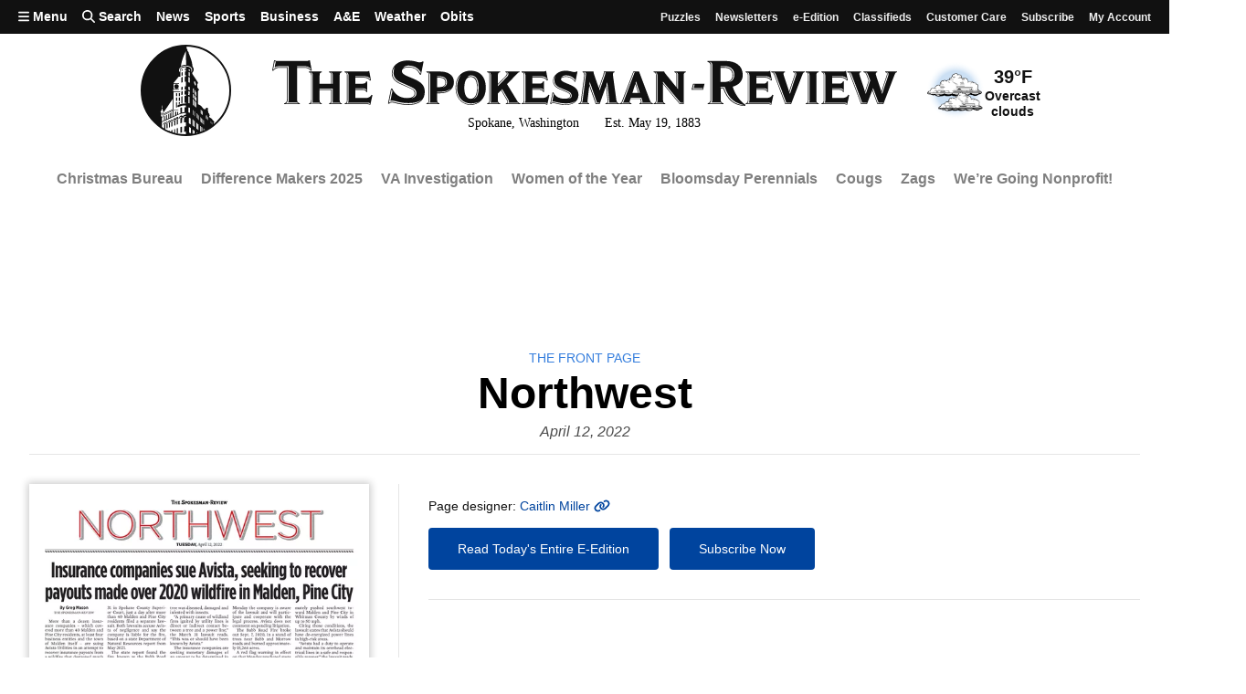

--- FILE ---
content_type: text/javascript
request_url: https://prod.adspsp.com/adb.4364783.cr.js?c=Cx7b6a0341:mj900ngm:16
body_size: 61507
content:
(()=>{try{(()=>{"use strict";var t={835:(t,e,i)=>{i.d(e,{$4:()=>A,$l:()=>k,A0:()=>u,As:()=>p,D6:()=>U,Dc:()=>x,G7:()=>E,HD:()=>r,JG:()=>b,Kn:()=>o,MX:()=>P,NZ:()=>L,Pd:()=>g,TS:()=>w,UP:()=>_,W5:()=>q,XP:()=>f,Xm:()=>h,bx:()=>S,cG:()=>v,f4:()=>m,gJ:()=>l,hK:()=>M,hj:()=>a,iF:()=>z,ij:()=>C,kJ:()=>c,kb:()=>j,mf:()=>s,nR:()=>D,o8:()=>d,q7:()=>B,qR:()=>R,qm:()=>y});const s=t=>"function"==typeof t,n=t=>t instanceof Date,o=t=>"object"==typeof t,r=t=>"string"==typeof t,a=t=>"number"==typeof t,c=t=>"[object Array]"===Object.prototype.toString.call(t),d=t=>void 0===t,l=(t,e,i="i")=>(e=""+e,t instanceof RegExp||(t=new RegExp(t,i)),t.test(e));function h(t,e,i){return t[e]||(t[e]=[]),g(t[e],i)}function u(t,e){return!(!t||!t.indexOf)&&t.indexOf(e)>=0}function p(t,e){if(!t||!t.indexOf||!t.splice)return-1;const i=t.indexOf(e);return i>=0&&t.splice(i,1),i}function g(t,e,i){let s;return s=i?t.findIndex((t=>i(t)===i(e))):t.indexOf(e),-1===s&&(s=t.push(e)-1),s}function f(t){return o(t)?Object.keys(t):[]}function m(t,e){return t.hasOwnProperty(e)}function _(t,e){if(!t)return;if(t.forEach)return void t.forEach(e);const i=Object.keys(t);for(let s=0;s<i.length;++s){const n=i[s];e(t[n],n)}}async function S(t,e){if(!t)return[];let i=[];if(c(t))for(let s=0;s<t.length;++s)i.push(e(t[s],s));else{let s=Object.keys(t);for(let n=0;n<s.length;++n)i.push(e(t[s[n]],s[n]))}return await Promise.all(i)}function b(t,e=!1,i="",s=!1){if(null===t||d(t))return t;if(u(e,i))return t;if(c(t)){if(u(s,t))throw new Error("adb-core-utils.copy detected recursive array at "+i);var l=[];(s=s||[]).push(t);for(var h=0;h<t.length;++h){const n=i+(i?".":"")+h;l.push(b(t[h],e,n,s))}return s.pop(t),l}if(n(t))return new Date(t.getTime());if(o(t)){if(u(s,t))throw new Error("adb-core-utils.copy detected recursive object at "+i);const n={};return(s=s||[]).push(t),_(t,((t,o)=>{const r=i+(i?".":"")+o;n[o]=b(t,e,r,s)})),s.pop(t),n}return r(t)?""+t:a(t)?0+t:t}function w(t,e,i){if(!t)return b(e);if(c(t)){const s=t.map((t=>JSON.stringify(t))),n=e.map((t=>JSON.stringify(t)));for(let r=0;r<e.length;++r){let a=e[r];if(o(a)&&i){let e=a[i];if(!d(e)){let s=!1;for(let n=0;n<t.length;++n){let r=t[n];if(o(r)&&r[i]===e){t[n]=w(t[n],a),s=!0;break}}if(s)continue}}-1===s.indexOf(n[r])&&t.push(b(e[r]))}return t}if(o(t)){for(const s in e)m(e,s)&&(t[s]=w(t[s],e[s],i));return t}return b(e)}function v(t,e){if(!t)return t;e=e.split(".");for(let i=0;i<e.length;++i)if(t=t[e[i]],d(t))return t;return t}function y(t,e,i){let s=""===i;if(!t){if(s)return t;t={}}e=e.split(".");let n=t,r=[];for(let t=0;t<e.length-1;++t){let i=e[t];if(!o(n[i])){if(s)break;n[i]={}}r.push([n,i]),n=n[i]}let a=e[e.length-1];if(!s)return n[a]=i,t;delete n[a];for(let t=r.length-1;t>=0;--t){let[e,i]=r[t],s=e[i];(c(s)&&!s.length||!c(s)&&o(s)&&!Object.keys(s).length)&&(c(e)?e.splice(i,1):delete e[i])}return t}function x(t){return new Promise((e=>{setTimeout((()=>{e()}),t)}))}function M(){return(new Date).getTime()}function T(t,e){return(e||M())-t}async function k(t,e){let i=0,s=0,n=await e(i,s);if(n)return!0;const o=M(),r=async(r,a)=>{if(!(!1!==t&&i>t))for(await x(r),i=T(o),n=await e(i,++s);!(n||(await x(r),i=T(o),n=await e(i,++s),a&&i>=a)||t&&i>=t););};return await r(50,500),n||await r(100,1e3),n||await r(1e3,3e4),n||await r(5e3,t),n}function P(t,e){return Math.floor(Math.random()*(e-t))+t}function A(t,e,i,s,n){return function(){try{let o=i.apply(s||null,arguments);return o instanceof Promise&&o.catch((i=>{n?n(i):t(e,"AsyncError",i)})),o}catch(i){n?n(i):t(e,"SyncError",i)}}}function E(t,e,i,s){return i=A(t,e,i,s),function(){const t=arguments;return new Promise((function(e){setTimeout((function(){e(i.apply(null,t))}),0)}))}}let $={},I=1645496520;function R(t,e){$[t]=($[t]||0)+1;let i=$[t],s=t||"";if(e){i=G(D(i%1296),"0",2);let t=D(P(36,1295)),e=Math.floor(M()/1e3)-I;return e<0&&(e=1),s+t+i+G(z(e),"0",5)}return s+i}function j(t=10){for(var e="",i=0;i<t;++i)e+="abcdefghijklmnopqrstuvwxyzABCDEFGHIJKLMNOPQRSTUVWXYZ0123456789".charAt(Math.floor(62*Math.random()));return e}const F={};function C(t,e,i,s){F[t]||(F[t]={});let n=F[t][e]||0;return!1===i||(d(i)?n+=1:s?n+=i:n=i,F[t][e]=n),n}function U(t){delete F[t]}function D(t){return Number(t).toString(36)}function L(t){return parseInt(t,36)}function z(t){return t>61?z(Math.floor(t/62))+z(t%62):t>35?String.fromCharCode(t+29):t>9?String.fromCharCode(t+87):t>-1?t+"":t<0?"-"+z(-t):"NaN"}function q(t){if(!r(t))return 0;var e="-"===t[0];e&&(t=t.slice(1));var i=0,s=t.length-1;for(let e=s;e>=0;e--){var n=t.charCodeAt(e),o=e===s?1:Math.pow(62,s-e);if(n>96&&n<123)i+=o*(n-87);else if(n>64&&n<91)i+=o*(n-29);else{if(!(n>47&&n<58))return NaN;i+=o*(n-48)}}return e?-i:i}function G(t,e,i,s=!1){for(;t.length<i;)s?t+=e:t=e+t;return t}function B(t,e){return Array.prototype.slice.apply(t,[e])}},590:(t,e,i)=>{i.d(e,{$9:()=>p,AE:()=>c,DB:()=>l,Qk:()=>g,ay:()=>S,fI:()=>d,ik:()=>f,wn:()=>m,x6:()=>b});var s=i(60),n=i(835);const o=(0,s.$G)("#F.49"),r=document,a=[];function c(){return new Promise((t=>{if(3===m())return t();a.push(t)}))}function d(t){return r.getElementById(t)}function l(t,e){return Array.from((e||r).querySelectorAll(t))}function h(t,e){return(e||r).querySelector(t)}function u(t,e){if((0,n.HD)(e)?e={into:h(e)}:(0,n.HD)(e.into)?e.into=h(e.into):(0,n.HD)(e.before)?e.before=h(e.before):(0,n.HD)(e.prepend_to)&&(e.prepend_to=h(e.prepend_to)),(0,n.mf)(e.appendChild))e.appendChild(t);else if(e.into)e.into.appendChild(t);else if(e.prepend_to)e.prepend_to.children.length?e.prepend_to.insertBefore(t,e.prepend_to.children[0]):e.prepend_to.appendChild(t);else if(e.before)e.before.parentNode.insertBefore(t,e.before);else{let i=t.tagName+"#"+(t.id||"");o(114,"#E.18",i,e)}}function p(t){let{tag:e,id:i,attributes:s,style:o,children:a,content:c,target:d,events:l}=t;if(e||(e="div"),s=s||{},i&&!s.id&&(s.id=i),o){if(!(0,n.HD)(o)){let t=[];(0,n.UP)(o,((e,i)=>{t.push(i+":"+e)})),o=t.join(";")}s.style=o}const h=r.createElement(e);return(0,n.UP)(s,((t,e)=>{h.setAttribute(e,t)})),(0,n.UP)(a,(t=>{let e;e=t instanceof Node?t:p(t),h.appendChild(e)})),c&&(h.innerHTML=c),d&&u(h,d),l&&(0,n.UP)(l,((t,e)=>{h.addEventListener(e,t)})),h}function g(t){(0,n.HD)(t)&&(t=d(t)),t&&t.parentNode&&t.parentNode.removeChild(t)}function f(t,e,i,s={}){const o={async:"1",type:"text/javascript",src:t};let a=p({tag:"script",attributes:(0,n.TS)(o,s)});e&&a.addEventListener("load",e),i&&a.addEventListener("error",i),u(a,{before:("script",r.getElementsByTagName("script"))[0]})}function m(t){return t||(t=r.readyState),{loading:1,interactive:2,complete:3}[t]||0}const _=[];function S(t){let e=m();if(3===e)return t(e);_.push(t)}function b(t,e){if("function"==typeof t.contains)return t.contains(e);Object.getPrototypeOf(t).contains.call(t,e)}3!==m()&&r.addEventListener("readystatechange",(function t(){let e=m();(0,n.UP)(_,(t=>{t(e)})),3===e&&(r.removeEventListener("readystatechange",t),(0,n.UP)(a,(t=>{t()})))}),!1)},989:(t,e,i)=>{i.d(e,{HV:()=>l,fy:()=>r,qG:()=>h});var s=i(835);let n=s.hK;const o={};function r(t,e){o[t]=e}const a=t=>t.responseTimestamp+1e3*t.ttl-1e3>n(),c=t=>t&&(t.status&&"rendered"!==t.status||!t.status),d=t=>o[t.adUnitCode]===t.auctionId,l=t=>t.responseTimestamp+1e3*t.ttl-1e3-n();function h(t){if(pbjs.getConfig("useBidCache")){const e=pbjs.getConfig("bidCacheFilterFunction");(0,s.mf)(e)&&(t=t.filter((t=>d(t)||!!e(t))))}else t=t.filter((t=>d(t)));return t.filter(c).filter(a)}},606:(t,e,i)=>{i.d(e,{m:()=>w});var s=i(60),n=i(835),o=i(373),r=i(71),a=i(742),c=i(283),d=i(681);const l=(0,s.JP)("#F.7"),h=[],u=1,p=2,g=3,f=1,m=2;let _=0;class S{constructor(t,e){this.id="AdReq"+t,this.ctr=t,this.bs=e,this.slots=[],this.ltimer,this.kvps,this.lms=0,this.pending=!1,this.closed=!1}add(t){return!(this.closed||this.bs!==u&&this.bs!==b(t)||(this.slots.push(t),(0,r.dR)(this,t.sid()),"1"===(0,d.t)("srm")?(this.lms=(0,c.dts)(),this.closed=!0):this.lms=(0,c.dts)()+200,this.pending||(this.pending=!0,this.proceed()),0))}rm(t){(0,n.As)(this.slots,t),(0,r.Un)(this,t.sid()),this.slots.length||(l(95,this.id,"#M.432"),this.pending=!1,this.closed=!0)}async ready(t){(0,r.dR)(t,this.id),(0,r.Un)(this,t.sid())}async proceed(){let t=!1;for(;!t;){const e=this.lms,i=e-(0,c.dts)();i>0&&(l(132,this.id,"#M.199",this.lms,i),await(0,n.Dc)(i)),await(0,a.X$)(new a.TZ("ad_request.preflight",{ad_request:this})),l(140,this.id,"#M.198",(0,r.z1)(this)),await(0,r.N9)(this),e===this.lms&&(t=!0)}if(!this.slots.length)return void l(153,this.id,"#M.215");this.closed=!0;let e=[],i=[],s=[];(0,n.UP)(this.slots,(t=>{s.push(t.gpid());let o=t.gpt_slot;e.push(o);let r={};(0,n.UP)(o.getTargetingMap(),((t,e)=>{r[e]=(0,n.JG)(t)})),i.push(r)}));let d=await(0,o.pO)();this.kvps={global:d,slots:i},l(179,"#M.35",this.id,s),await(0,o.Xw)(e),(0,n.UP)(this.slots,(t=>{(0,r.Un)(t,this.id)})),(0,n.As)(h,this)}}function b(t){return t.auction?p:g}function w(t){let e,i=t.page.runtime.product?.batching||f,s=u;i===m&&(s=b(t));for(let i=h.length-1;i>=0;--i)if(e=h[i],e.add(t))return e;return e=new S(++_,s),h.push(e),e.add(t),e}},625:(t,e,i)=>{i.d(e,{C6:()=>F,Ri:()=>z,VA:()=>q,Yb:()=>L,q2:()=>v});var s=i(60),n=i(835),o=i(742),r=i(348),a=i(71),c=i(186),d=i(989),l=i(910),h=i(681);const u=(0,s.JP)("#F.6"),p=(0,s.vF)("#F.6"),g=(0,s.$G)("#F.6"),f="pending",m="running",_="complete",S=m,b=m,w=_;class v{constructor(t,e){this.set=!1,this.slot=t,this.id=e.id,this.lid=e.lid,this.uid=(0,n.qR)("Sa"),this.name=e.name,this.max_ms=parseInt(e.max_ms)||2e3,this.sizes=[],this.brcs=[],this.responses=[],this.rescache=[],this.pbjs_config={},this.phase=S,this.closed=!1,this.winner=!1,this.isff=!1,this.ispm=!1,this.pbjs_targeting={},this.setMinCpm(e.min_cpm)}setMinCpm(t,e){this.pf=e;const i=Math.max(.01,parseFloat(t))||.01;(0,n.o8)(this.min_cpm)&&(this.original_min_cpm=i),this.min_cpm=i,this.min_cpm!==this.original_min_cpm&&u(152,"#M.874",this.slot.sid(),this.original_min_cpm,this.min_cpm,this.pf)}async init(){const t=await(0,r.getConfigById)("auctions",this.id,{auction:this,slot:this.slot});this.max_ms=parseInt(t.max_ms)||2e3,this.sizes=function(t,e){let i=[];return(0,n.UP)(e,(e=>{(0,c.DG)(t,e)&&i.push(e)})),i}(this.slot.gpt_sizes,(0,c.LI)(t.sizes)),this.setMinCpm(t.min_cpm);const e=new o.TZ("auction.config",{auction:this});await(0,o.X$)(e),"1"===(0,h.t)("bcf")&&pbjs.que.push((()=>{const t=pbjs.getHighestUnusedBidResponseForAdUnitCode(this.slot.dom_id).cpm;t>this.min_cpm&&this.setMinCpm(t,{src:"pbcache",base:this.min_cpm})})),await(0,o.X$)(new o.TZ("auction.init",{auction:this}));let i=this.slot.gpid(),s=(0,n.JG)(this.sizes);if(!s.length)return void u(189,this.slot.sid(),"#M.692");this.brcs=await async function(t){const e=t.slot,i=e.uid+t.uid;let s=await(0,r.getActiveConfigs)("bidders",{auction:t,slot:e});await(0,o.X$)(new o.TZ("auction.bidders_setup",{auction:t,bidders:s}));let a={adb:[],pbjs:[],bdrf:{}};return u(54,"#M.34",t.id,s),(0,n.UP)(s,((e,s)=>{let o=1;(0,n.hj)(e.settings?.adjust)&&(o=e.settings.adjust,C[s]=o);let r=t.min_cpm||0;(e.settings?.floor||0)>r&&(r=e.settings.floor,a.bdrf[s]=r);let c=(0,n.JG)(e.params)||{};if(r){let t=r;o&&(t=Math.ceil(t/o*100)/100),e.settings?.fkey?c[e.settings.fkey]=t:e.settings?.fstrkey&&(c[e.settings.fstrkey]=t.toFixed(2))}(0,n.UP)(e.brcs,(o=>{if(o.auction!==t.id)return;let r=Object.assign({},c,(0,n.JG)(o)),d=(0,n.qR)("B");a.adb.push({rid:d,pid:!1,b1:e.lid,b2:e.id,brc:r.adbbrcid,uid:i}),delete r.auction,delete r.adbbrcid,r.adbRequestId=d,a.pbjs.push({bidder:s,params:r})}))})),a}(this),this.responses=this.brcs.adb.map((()=>!1)),this.pbjs_config={code:this.slot.dom_id,ortb2Imp:{ext:{data:{gpid:i,adserver:{adslot:i}}}},mediaTypes:{banner:{sizes:s}},sizes:s,bids:(0,n.JG)(this.brcs.pbjs)};const a={currency:"USD",default:this.min_cpm||.01};Object.keys(this.brcs.bdrf).length&&(a.schema={fields:["adb_bidder"]},a.values=(0,n.JG)(this.brcs.bdrf)),this.pbjs_config.floors=a}async run(){if((0,l.getQuerystringParameter)("adb_no_ads"))u(229,"#M.982");else if(this.phase===S){if(!this.pbjs_config.bids?.length)return u(236,"#M.33",this.slot.sid()),this.phase=w,void await(0,o.X$)(new o.TZ("auction.skipped",{auction:this}));this.phase=b,this.slot.lock("auc_"+this.uid),await(0,o.X$)(new o.TZ("auction.before_start",{auction:this})),this.set=function(t){let e;for(let i=x.length-1;i>=0;--i)if(e=x[i],e.phase===f&&e.ms===t)return e;return e=new T(t),x.push(e),e}(this.max_ms),this.set.add(this),(0,d.fy)(this.slot.dom_id,this.set.aid)}}async start(){this.phase===b&&await(0,o.X$)(new o.TZ("auction.start",{auction:this}))}async setBidResponses(t,e){this.closed=!0,(0,n.UP)(t,(t=>{let i;if(t.auctionId!==this.set.aid)i=t.adbridg_brc,this.rescache.push(t);else{let e=t.getIdentifiers().bidId;i=this.brcs.adb.find((t=>t.prid===e)),t.is_valid_bid=!0,t.adbridg_brc=(0,n.JG)(i);let s=this.brcs.adb.indexOf(i);this.responses[s]=t}if(!i)return u(276,"#M.323",t,this.slot.sid(),this.set.aid),void g(277,"#E.16",t?.adbridg_brc?.auctionId||-1,this.slot.sid());t.adId===e&&(this.winner=t)}))}async setAuctionTargeting(t){let e=await(0,r.getConfig)("kvps"),i=(0,n.JG)(t);this.pbjs_targeting=i;let s={};if(!i||!i.hb_bidder)return s[e.bidder]="none",void await this.slot.setSlotTargeting(s,!1);this.winner?this.winner.adId!==i.hb_adid&&g(305,"#E.14"):g(303,"#E.15");let o=await(0,r.convertPbjsToAdBridgPriceNotation)(i.hb_pb,i.hb_bidder),a=await(0,r.convertPbjsBidderCodeForGam)(i.hb_bidder);(0,l.getQuerystringParameter)("adb_force_bidder")&&(a="force"),s[e.bidder]=a,s[e.price]=o.kv,s[e.size]=i.hb_size,await this.slot.setSlotTargeting(s,!1)}async done(){this.slot.unlock("auc_"+this.uid),this.phase=w,await(0,o.X$)(new o.TZ("auction.done",{auction:this}))}won(t,e,i){this.isff=t,this.ispm=e;const s=i||this.winner;u(326,"#M.196",t,"#M.557",!!i),(0,o.X$)(new o.TZ("auction.rendering",{auction:this,pbjs_bid:s})),s.width&&s.height&&this.slot.resizeToCreative(s.width,s.height)}rendered(t){const e=t.auctionId!==this.set.aid?"(from bidcache)":"(organic bid)",i=this.isff?this.ispm?"(FF/PM)":"(FF)":"(SF)",s=t.cpm?"openMarket="+t.cpm:t.dealId?"dealId="+t.dealId:"?";u(345,this.slot.sid(),"#M.691",i,t.bidder,s,e),(0,o.X$)(new o.TZ("auction.rendered",{auction:this,pbjs_bid:t}))}}let y=0,x=[],M=[];class T{constructor(t){this.id=++y,this.aid=(0,n.qR)("A"),this.ms=t,this.phase=f,this.ltimer,this.auctions=[]}add(t){this.auctions.push(t),"1"===(0,h.t)("srm")?this.launch():(clearTimeout(this.ltimer),this.ltimer=setTimeout(this.launch.bind(this),100))}lock(t){(0,a.dR)(this,t)}unlock(t){(0,a.Un)(this,t)}async launch(){if(this.phase!==f)return void g(381,"#E.96",this.phase);this.phase=m,(0,n.As)(x,this),M.push(this),P||(P=!0,pbjs.que.push((()=>{pbjs.onEvent("bidRequested",(0,n.$4)(g,499,$)),pbjs.onEvent("bidderDone",(0,n.$4)(g,500,I)),pbjs.onEvent("bidWon",(0,n.$4)(g,501,R)),pbjs.onEvent("adRenderFailed",(0,n.$4)(g,502,A))})));let t=this.auctions,e=new o.TZ("auction_set.launching",{auction_set:this,delay:!1});if(await(0,o.X$)(e),(0,n.hj)(e.delay))return void setTimeout(this.launch.bind(this),e.delay);let i=this.aid;u(402,"#M.28",i,t.map((t=>t.name)));let s=t.map((t=>t.start()));await Promise.all(s);let r=this.ms;await new Promise((e=>{let s=t.map((t=>t.pbjs_config)),a=s.map((t=>t.code));pbjs.que.push((0,n.$4)(g,412,(async function(){await(0,o.X$)(new o.TZ("auction_set.start",{auction_set:this})),pbjs.requestBids({auctionId:i,adUnits:s,timeout:r,bidsBackHandler:function(s,o,r){r===i&&(u(420,"#M.27",r,{bidResponses:s,timedOut:o}),googletag.cmd.push((0,n.$4)(g,421,(async function(){let i=t.map((t=>t.slot.gpt_slot.getTargetingMap())),s=(0,n.JG)(pbjs.getAdserverTargeting());pbjs.setTargetingForGPTAsync(a),(0,n.UP)(t,((t,e)=>{let s=t.slot.gpt_slot;s.clearTargeting(),(0,n.UP)(i[e],((t,e)=>{s.setTargeting(e,t)}))}));for(let e=0;e<t.length;++e){let i=t[e],n=i.slot.dom_id,o=s[n],r=pbjs.getBidResponsesForAdUnitCode(n)||{bids:[]},a=(0,d.qG)(r.bids);i.setBidResponses(a,o?.hb_adid),await i.setAuctionTargeting(o)}e()}))))}})})))})),await(0,a.N9)(this);let c=t.map((t=>t.done()));await Promise.all(c),this.phase=_,await(0,o.X$)(new o.TZ("auction_set.complete",{auction_set:this}))}}let k,P=!1;function A(t){let e="na";if(t.bid){const i=j(t.bid,"ad_render_failed");e=i?.slot?.sid()||"un"}g(512,"#E.135",t.reason,t.message,e)}function E(t){let e="[";return e+=`auction=${t.auctionId}, `,e+=`${t.bidder}`,e+=t.cpm?`, cpm=${t.cpm}`:"",e+=t.timeToRespond?`, time=${t.timeToRespond}`:"",e+=t.is_timeout?", timeout":"",e+=t.is_no_bid?", nobid":"",e+="]",[e,{ortb2:t.ortb2,ortb2Imp:t.ortb2Imp,params:t.params,sizes:t.sizes}]}function $(t){(0,n.UP)(t.bids,(t=>{let e=j(t,"bid_requested");if(!e)return;let i=e.brcs.adb.find((e=>e.rid===t.params.adbRequestId));i?(i.prid=t.bidId,p(569,"pbjsevt",e.slot.sid(),"#M.965",...E(t))):g(564,"#E.11",e,t)}))}function I(t){let e=(0,n.hK)()-t.start;(0,n.UP)(t.bids,(t=>{let i=j(t,"bid_done");if(!i)return;let s=i.brcs.adb.find((e=>e.prid===t.bidId));if(!s)return void g(587,"#E.86",t,i);let o=i.brcs.adb.indexOf(s);i.responses[o]||(t.adbridg_brc=(0,n.JG)(s),t.timeToRespond=e,i.closed?t.is_timeout=!0:t.is_no_bid=!0,i.responses[o]=t),p(601,"pbjsevt",i.slot.sid(),"#M.964",...E(t))}))}function R(t){let e=j(t,"bid_rendered");e&&(e.slot.auction.rendered(t),p(613,"pbjsevt",e.slot.sid(),"#M.963",...function(t){let e="[";return e+=`auction=${t.auctionId}, `,e+=`${t.bidder}`,e+=t.cpm?`, cpm=${t.cpm}`:"",e+=t.timeToRespond?`, time=${t.timeToRespond}`:"",e+=t.ttl?`, ttl=${t.ttl}`:"",e+=t.size?`, size=${t.size}`:"",e+="]",[e,{targeting:t.adserverTargeting}]}(t)))}function j(t,e){const i=M.find((e=>e.aid===t.auctionId));if(!i)return u(619,"#M.556",e,t),!1;return i.auctions.find((e=>e.pbjs_config.code===t.adUnitCode))||(g(625,"#E.125",e,t,i.auctions.map((t=>t.pbjs_config.code))),!1)}function F(t){k=t}const C={},U={adb_adjust:(t,e,i,s)=>{const o=i.sizes.map((t=>t.join("x"))).join(","),r=e.width+"x"+e.height;if(!o.match(r)){const t=s.brcs?.adb?.find((t=>t.rid===i.params?.adbRequestId))||{},e=`U ${s.lid||0} B ${t.b2||0} ${t.brc||0} ${r} [${o}]`;return g(670,"#E.114",e),0}const a=i.bidder,c=C[a];return(0,n.hj)(c)&&(t*=c),t}},D={adb_adjust_inverse:(t,e)=>{const i=e.bidder,s=C[i];return(0,n.hj)(s)&&(t=Math.ceil(t/s*100)/100),t}},L=(t,e)=>{U[t]=e},z=(t,e,i)=>{const s=j(i,"bid_adjust");if(!s)return t;let o=t;for(let t in U){let r=(0,U[t])(o,e,i,s);r===o||!1!==r&&!(0,n.hj)(r)||(u(717,"#M.555",t,i.bidder,i.adUnitCode,o,"#M.554",r),o=r)}return o},q=(t,e)=>{let i=t;for(let t in D){let s=(0,D[t])(i,e);s===i||!1!==s&&!(0,n.hj)(s)||(u(730,"#M.602",t,e.bidder,e.adUnitCode,i,"#M.554",s),i=s)}return i}},950:(t,e,i)=>{i.d(e,{Yl:()=>c,rT:()=>p,zS:()=>u});var s=i(60),n=i(742),o=i(348);const r=(0,s.JP)("#F.30"),a=(0,s.$G)("#F.30");class c{constructor(t,e){this.config=e,this.name=e.name,this.runtime=t,this.construct()}construct(){}async asap(){}async defer(){}async init(){}async callAsap(){let t=new n.TZ("module.asap",{module:this,disable:!1});await(0,n.X$)(t),t.disable?r(110,this.name,"#M.144"):await this.asap()}async callInit(){let t=this.config.defer,e=this.defer;t||e!==c.prototype.defer?(async()=>{t&&(r(137,this.name,"#M.188"),await t(this),this.config=await(0,o.getConfig)("modules."+this.config.type)),e!==c.prototype.defer&&(r(143,this.name,"#M.187"),await e.call(this),this.config=await(0,o.getConfig)("modules."+this.config.type),r(146,"#M.186",this.name,this.config)),r(148,this.name,"#M.185"),d(this)})():await d(this)}}async function d(t){if(!t.config?.active)return r(176,t.name,"#M.142",t.config),void(0,n.X$)(new n.TZ("module.inactive",{module:t}));let e=new n.TZ("module.init",{module:t,disable:!1});if(await(0,n.X$)(e),e.disable)return r(184,t.name,"#M.141"),void(0,n.X$)(new n.TZ("module.disabled",{module:t}));await t.init()}const l={},h={};function u(t,e){r(202,"#M.140",t),l[t]=e}function p(t,e,i){if(r(213,"#M.139",i),h[e])return h[e];let s=l[e];return s?(h[e]=new s(t,i),h[e]):(a(220,"#E.42",e,i),!1)}},681:(t,e,i)=>{i.d(e,{t:()=>f});var s=i(60),n=i(950),o=i(742),r=i(835),a=i(348);const c=(0,s.vF)("#F.119"),d="page_load",l="session",h="adb_exp",u={experiments:{srm:{once_per:d,variants:{1:10,0:90}},bcf:{once_per:d,variants:{1:10,0:90}}}},p=[2418030,4683849,3821450,2634970];let g;function f(t){return g?.(t)}(0,n.zS)("experiments",class extends n.Yl{async init(){const t=(0,a.getConfigRaw)("account_id");0!==(0,r.XP)(u.experiments).length?p.includes(t)?c(53,"experiments","#M.1015"):(this.experiment_results={},(0,o.oL)("page.init",this.handlePageInit,{bind:this})):c(48,"experiments","#M.1016")}handlePageInit(){(0,r.UP)(u.experiments,((t,e)=>{const i=h+e;t.once_per||(t.once_per=d),t.once_per===l&&(this.experiment_results[e]=this.runtime.user.remember(i),this.experiment_results[e]&&c(75,"experiments","#M.1014",e,this.experiment_results[e])),this.experiment_results[e]&&t.once_per!==d||(this.experiment_results[e]=this.determineExperimentResult(e,t),t.once_per===l&&this.runtime.user.remember(i,this.experiment_results[e]))})),this.setExperimentGamKvp(h,this.experiment_results),g=this.getExperimentVariant.bind(this,this.experiment_results)}determineExperimentResult(t,e){const i=(0,r.JG)(e),s=100*Math.random();let n=0;for(const t in e.variants)if(n+=e.variants[t],s<n){i.result=String(t);break}return c(113,"experiments","#M.1010",t,i),i}setExperimentGamKvp(t,e){const i=[];(0,r.UP)(e,((t,e)=>{i.push(`${e}:${t.result}@${t.variants[t.result]}`)})),googletag.cmd.push((()=>{googletag.pubads().setTargeting(t,i),c(126,"experiments","#M.1009",t,i)}))}getExperimentVariant(t,e){return t[e]?.result}})},424:(t,e,i)=>{i.d(e,{T:()=>j});var s=i(60),n=i(835),o=i(742),r=i(207),a=i(348),c=i(373),d=i(290);const l=(0,s.JP)("#F.18");class h{constructor(t,e,i){this.id=(0,n.qR)("W"),this.cid=i.id,this.page=t,this.target=e,this.config=Object.assign(this.getDefaultConfig(),i),l(66,"#M.91",t,e,this.config)}eid(){return this.wid()}wid(){return`${this.id}.${this.cid}`}isPersistent(){return!1}getDefaultConfig(){return{}}async init(){l(102,"#M.90",this.config)}destroy(t){l(118,"#M.218",this.config),(0,o.X$)(new o.TZ("widget.destroyed",{widget:this}))}checkEl(){}}const u={},p=[],g={};function f(t){return(0,n.A0)(p,t.type)}function m(t,e,i){l(173,"#M.87",i);let s=new(u[i.type]||h)(t,e,i);return s.isPersistent()&&(l(178,"#M.86",i.id),g[s.id]=s),s}function _(t){return Object.values(g).filter((e=>e.config.id===t.id))}var S=i(625),b=(i(950),i(283)),w=i(590),v=i(930),y=i(910);const x=(0,s.JP)("#F.25"),M=(0,s.$G)("#F.25");var T,k;T="adhesion",k=class extends h{isPersistent(){return!0}getDefaultConfig(){return{use_bottom_spacer:!0,has_close_btn:!0,session_close:!1,persist_slot:!0,remake_slot:!0,remake_on_cs:!0,show_after_render:!0,slot_id:0,elements:{}}}async init(){this.exists=!1,this.destroying=!1,this.elements={},this.slot=!1,this.sd=!1;let t=await(0,a.getConfig)("slots"),e=t.find((t=>t.id==this.config.slot_id));if(!e)return void M(90,"#E.35",this.config,t);let i=this.config.elements.slot;if(i||(i={},this.config.elements.slot=i),i.attributes||(i.attributes={}),e.dom_id){let t=i.id||i.attributes.id;t!==e.dom_id&&(M(106,"#E.34",t,e.dom_id),delete i.id,i.attributes.id=e.dom_id)}else e.ad_class&&(i.attributes["data-adbridg-ad-class"]=e.ad_class);this.config.css_templates&&M(115,"#E.33"),this.config.session_close&&this.page.runtime.session.remember("adhesion_close"+this.config.id)?x(120,"#M.131"):(await(0,o.oL)("slot.attached,slot.rendered,slot.destroyed",this.handleSlotEvent,{bind:this}),await(0,o.oL)("page.init",this.handlePageInit,{bind:this}),await(0,o.oL)("runtime.dom_ready",this.create,{bind:this}),this.config.remake_on_cs&&await(0,o.oL)("pub.cs_initialize",this.recreate,{bind:this}))}async create(){if(this.exists)return;this.exists=!0;let t=(0,n.TS)({id:(0,n.qR)("adb-adhesion-slot-"),style:{margin:"auto","text-align":"center",position:"relative","z-index":1}},this.config.elements?.slot||{});this.elements.slot=(0,w.$9)(t);let e=[this.elements.slot];if(this.config.has_close_btn){let t=(0,n.TS)({id:(0,n.qR)("close-btn-"),content:"&#x2715;",style:{"line-height":"19px","z-index":2,opacity:0,cursor:"pointer",background:"rgba(44,62,80,.6)",color:"rgb(255, 255, 255)","text-align":"center",position:"absolute",top:"-20px",right:"0px",width:"20px",height:"20px","border-radius":"5px 5px 0px 0px","font-weight":"bolder","font-family":"monospace"}},this.config.elements?.close||{});this.elements.close=(0,w.$9)(t),this.elements.close.addEventListener("click",this.handleClose.bind(this)),e.unshift(this.elements.close)}let i=(0,n.TS)({target:"body",id:(0,n.qR)("adb-adhesion-container-"),style:{width:"100%",position:"fixed",background:"rgba(44,62,80,.6)","z-index":1e3,opacity:1,padding:0,bottom:0},children:e},this.config.elements?.container||{});this.config.show_after_render&&(this.config._after_render={b:i.style.bottom},i.style.position="absolute",i.style.bottom="-1000px"),this.config.use_bottom_spacer&&(this.elements.btmspacer=(0,w.$9)((0,n.TS)({id:"adb_bottom_pixel",style:{height:"1px",width:"1px"},target:"body"},this.config.elements?.btmspacer||{})),x(215,"#M.212",this.elements.btmspacer)),x(218,"#M.130",i,t),this.elements.container=(0,w.$9)(i)}handleSlotEvent(t){if(t.slot.el===this.elements.slot){if("slot.attached"===t.name){let e;return x(235,"#M.128",t.slot.sid()),this.slot=t.slot,this.slot.widget=this,(0,n.UP)(this.slot.gpt_sizes,(t=>{t[1]>0&&(!e||e<t[1])&&(e=t[1])})),void(e&&x(245,"#M.392",this.slot.sid(),e,this.elements.container))}if("slot.rendered"===t.name){const e=(0,v.xP)(this.elements.container).c.h;if(this.config.show_after_render&&!this.config._after_render.v){if(this.config._after_render.v=1,t.gpt_event.isEmpty)return this.config._after_render.e=1,x(260,"#M.211",t.slot.sid()),void t.slot.preventReload("adhesion was empty");(0,y.getQuerystringParameter)("adb_enable_adhesion_animation")?(x(269,"#M.210",t.slot.sid(),t),this.elements.container.style.bottom=-e+"px",requestAnimationFrame((()=>{this.elements.container.style.transition="bottom 300ms ease-out",requestAnimationFrame((()=>{this.elements.container.style.bottom=this.config._after_render.b}))}))):(this.elements.container.style.position="fixed",this.elements.container.style.bottom=this.config._after_render.b)}return this.elements.close&&(x(287,"#M.127",t.slot.sid()),this.elements.close.style.opacity="1"),this.config.use_bottom_spacer&&(this.elements.btmspacer.style.height=e+"px"),void x(293,"#M.126",t.slot.sid())}if("slot.destroyed"===t.name&&!this.sd){if(this.rd)return x(302,"#M.822"),void(this.rd=!1);x(307,"#M.194"),this.destroy(!0)}}}handlePageInit(t){this.sd=!1,this.config.show_after_render&&this.config._after_render.e&&(this.config._after_render.v=!1,this.config._after_render.e=!1)}handleClose(){this.config.session_close&&this.page.session.remember("adhesion_close"+this.config.id,1),this.destroy(!0)}destroy(t){if(!t)return x(354,"#M.124"),void(this.sd=!0);this.destroying||(x(363,"#M.267"),this.destroying=!0,(0,o.ys)("runtime.dom_ready",this.create),(0,o.ys)("slot.attached,slot.rendered",this.handleSlotEvent),this.slot&&this.slot.destroy(),(0,n.UP)(this.elements,w.Qk),(0,o.X$)(new o.TZ("widget.destroyed",{widget:this})))}async recreate(){x(379,"#M.813"),this.rd=!0,this.page.recreateSlot(this.slot.dom_id)}},l(146,"#M.88",T,"#M.217",!!!0),u[T]=k,p.push(T);var P=i(748);const A=(0,s.JP)("#F.3"),E=(0,s.vF)("#F.3"),$=(0,s.$G)("#F.3");let I=[],R=[];class j{constructor(t){this.user=t.user,this.session=t.session,this.runtime=t,this.page_type=!1,this.device_type=!1,this.vpv=0,this.active=!1,this.slots=[],this.widgets=[],(0,o.oL)("scan.check_targets",this.checkTargets,{bind:this}),(0,o.oL)("scan.found_targets",this.handleTargets,{bind:this}),(0,o.oL)("pub.spa_pv_initialize",this.init,{bind:this}),(0,o.oL)("pub.spa_pv_shutdown",this.shutdown,{bind:this}),(0,o.oL)("slot.destroyed,widget.destroyed",this.handleChild,{bind:this})}async init(t){await this.shutdown(),A(78,"#M.14"),await(0,o.X$)(new o.TZ("page.init",{page:this})),this.vpv=this.runtime.ctr("p"),this.active=!0,this.user.ctr("p"),this.session.ctr("p"),this.page_type=await(0,a.getFirstActiveConfig)("page_types"),this.page_type||A(92,"#M.389",await(0,a.getConfig)("page_types"),await(0,a.getConfig)("pub")),this.device_type=await(0,a.getFirstActiveConfig)("device_types"),this.device_type||A(98,"#M.387",await(0,a.getConfig)("device_types"),await(0,a.getConfig)("pub")),I=await(0,a.getActiveConfigs)("slots")||[],A(103,"#M.13",I),(0,n.UP)(I,(t=>{t.dom_id&&(0,r.cW)(t.dom_id),t.css_sel&&(0,r.XM)(t.css_sel)}));const e=await(0,a.getActiveConfigs)("widgets")||[];if(await async function(t,e){A(430,"#M.5",t);for(let i=0;i<t.length;++i){let s=t[i];if(!f(s)){if(s.ad_class){R.push(s);continue}if(s.dom_id){R.push(s),(0,r.cW)(s.dom_id);continue}if(s.css_sel){R.push(s),(0,r.XM)(s.css_sel);continue}if(!s.inject){$(462,"#E.0",s.name);continue}}const a=_(s);if(await(0,n.bx)(a,(async t=>{A(471,"#M.4",{config:s,widget:t});let i=new o.TZ("page.keep_widget",{page:e,widget:t,config:s,keep:!0});await(0,o.X$)(i),i.keep?(A(483,"#M.2",t),e.widgets.push(t)):(A(480,"#M.3",t),t.destroy(!0))})),a.length)continue;A(496,"#M.1",{config:s});let c=new o.TZ("page.create_widget",{page:e,config:s,ignore:!1});if(await(0,o.X$)(c),c.ignore){A(504,"#M.0",s);continue}const d=m(e,null,s);e.widgets.push(d),(0,o.X$)(new o.TZ("widget.created",{widget:d})),d.init()}var i;i=e.widgets,(0,n.UP)(g,((t,e)=>{(0,n.A0)(i,t)||(l(207,"#M.85",t),t.destroy(!0),delete g[e])}))}(e,this),(0,a.isPrebidEnabled)()){let t={},e=await(0,a.getConfig)("pbjs")||{},i={enableSendAllBids:!1,priceGranularity:{buckets:[{precision:2,max:1e3,increment:.01}]},floors:{enforcement:{enforceJS:!0,floorDeals:!1,bidAdjustment:!1},additionalSchemaFields:{adb_bidder:function(t){return t.bidder}}}};const s=await(0,a.getActiveConfigs)("bidders"),r={},c=await(0,P.O)(),d={};(0,n.UP)(Object.entries(s),(t=>{const[e,i]=t;i.is_adb&&(r[e]=i),i.alias&&(d[e]=i)})),i=(0,n.TS)(i,t);let l=await(0,a.getConfig)("pbjsBidderSettings")||{};l.standard?.bidCpmAdjustment&&((0,S.Yb)("pubfile",l.standard.bidCpmAdjustment),delete l.standard.bidCpmAdjustment);let h={standard:{storageAllowed:!0,suppressEmptyKeys:!0,bidCpmAdjustment:S.Ri,inverseBidAdjustment:S.VA}},u=(0,n.TS)(h,l);this.runtime.is_debug&&(i.debug=!0),e=(0,n.TS)(i,e),await(0,o.X$)(new o.TZ("pbjs.configure",{page:this,pbjs_config:e})),pbjs.que.push((()=>{A(209,"#M.12",(0,n.JG)(e)),pbjs.setConfig(e),pbjs.bidderSettings=u,(0,n.UP)(d,((t,e)=>{e.includes("_s2s")||pbjs.aliasBidder(t.alias,e,{gvlid:t.alias_gvlid})}));const t=(0,n.XP)(r);if(t.length){const e={bidders:t,config:{schain:{config:{ver:"1.0",complete:1,nodes:[{asi:"adbridg.com",sid:String(c.account),hp:1}]}}}};pbjs.setBidderConfig(e)}(0,o.X$)(new o.TZ("pbjs.configured",{page:this}))}))}else A(251,"#M.588");await(0,o.X$)(new o.TZ("page.ready",{page:this})),A(258,"#M.10",this.page_type?.name,this.device_type?.name),(0,r.k2)()}shutdown(){this.active&&(A(264,"#M.9"),(0,r.P$)(),(0,c.dO)(),(0,a.clearAdBridgGptTargeting)(),this.active=!1,this.page_type=!1,this.device_type=!1,(0,n.UP)(this.widgets,(t=>t.destroy())),(0,n.UP)(this.slots,(t=>t.destroy())),this.slots=[],this.widgets=[],I=[],R=[],(0,n.D6)("page"),A(279,"#M.8"),(0,o.X$)(new o.TZ("page.shutdown",{page:this})))}async handleTargets(t){if(this.active)for(let e=0;e<t.targets.length;++e){let i=t.targets[e];await F(i,this)||(A(290,"#M.7",i,{slots:I}),i?.el?.setAttribute(d.LIFECYCLE_ATTRIBUTE,(0,d.buildLifecyclePhaseString)({value:"attribute=unknown",time:(0,b.dts)()})),i?.el?.id&&(0,r.iN)(i.el.id,"no_config"))}}checkTargets(){this.active&&((0,n.UP)(this.widgets,(t=>t.checkEl())),(0,n.UP)(this.slots,(t=>t.checkEl())))}async handleChild(t){"slot.destroyed"!==t.name?"widget.destroyed"!==t.name||(0,n.As)(this.widgets,t.widget):(0,n.As)(this.slots,t.slot)}async recreateSlots(t){if((0,n.kJ)(t))for(let e=0;e<t.length;++e){const i=t[e];await this.recreateSlot(i)}}async recreateSlot(t){const e=(0,d.isSlot)(t),i=e?t:(0,d.getSlot)(t),s=e?i.dom_id:t,n=i?.sid()||"(no_existing_slot)";A(334,"#M.730",s,n),i&&await i.destroy(),(0,r.jq)(s)}ctr(t,e){return(0,n.ij)("page",t,e,!0)}}async function F(t,e){let i,s,r,a,c=C(I,t);if(c)i=(0,n.JG)(c),s="page.found_slot",r=d.getNewSlot,a="slots";else{let e=C(R,t);e&&(i=(0,n.JG)(e),s="page.found_widget",r=m,a="widgets")}if(!i)return!1;let l=new o.TZ(s,{page:e,target:t,config:i,ignore:!1});if(await(0,o.X$)(l),l.ignore)return A(385,"#M.6",s,l),!1;let h={};c&&(h.rt_slot_ctr=e.runtime.ctr(`rt_slot_ctr_${i.id}`),h.pv_slot_ctr=e.ctr(`pv_slot_ctr_${t.csid}_${i.id}`),E(393,"slots","#M.407",t.el?.id||i.dom_id,t.csid,i.name,h));let u=r(e,t,i,h);return e[a].push(u),u.init(),u}function C(t,e){for(let i=0;i<t.length;++i){let s=t[i];if(s.dom_id&&s.dom_id===e.dom_id)return s;if(s.ad_class&&s.ad_class===e.ad_class)return s;if(s.css_sel&&"css_sel"===e.match&&e.css_sel===s.css_sel)return s}return!1}},748:(t,e,i)=>{i.d(e,{O:()=>L,D:()=>q});var s=i(60),n=i(835),o=i(487),r=i(424),a=i(722),c=i(590),d=i(742);const l=(0,s.JP)("#F.24"),h=(0,s.$G)("#F.24");class u{constructor(t){this.url=t,this.phase=0,this.error=!1,(0,n.$4)(h,20,this.load,this)()}async load(){let t={resource:this};if(await(0,d.X$)(new d.TZ("resource.init",t)),4===this.phase)return void l(26,"#M.123",this.url);this.phase=1;const e=(0,n.$4)(h,30,(()=>{this.phase=2,l(32,"#M.122",this.url),(0,d.X$)(new d.TZ("resource.loaded",t))}),this),i=(0,n.$4)(h,35,(e=>{this.phase=3,h(37,"#E.32",this.url),(0,d.X$)(new d.TZ("resource.error",t))}),this);(0,c.ik)(this.url,e,i)}cancel(){0===this.phase?this.phase=4:h(46,"#E.31")}}var p=i(910),g=i(348),f=i(764);i(362);var m=i(860);const _=(0,s.JP)("#F.67"),S=[];var b=i(950),w=i(930);const v=(0,s.JP)("#F.41");let y=!1;(0,b.zS)("mock",class extends b.Yl{async asap(){const t=(0,p.getQuerystringParameter)("adb_mock");if(v(22,"#M.749",t,"#M.748",!!t),this.config.active=!!t,!t)return;y=t,(0,g.disablePrebid)("mock"),(0,m.disableAnalytics)("mock");const e=await(0,g.getConfig)("icu")||{};e.watch_gpt=!0,(0,g.replaceConfig)("icu",e)}async init(){let t;v(44,"#M.747"),await(0,d.oL)("page.init",(async e=>{t=e.page})),await(0,d.oL)("gpt.prereq",(async t=>{t.prevent=!0})),await(0,d.oL)("slot.requested",(async t=>{const e=t.slot,i=(0,n.MX)(100,2e3),[s,o,r]=function(t){let e=!1,i=!1,s=!1;if((0,n.UP)(t.gpt_sizes,(t=>{if("fluid"===t)return void(e=!0);const[n,o]=t;(!o&&"common"===y&&["728x90","320x50","300x250"].indexOf(n+"x"+o)>=0||"small"===y&&o>o||"large"===y&&o<n||"native"===y&&Math.random()<.5)&&(i=n,s=o)})),!s)if(e){const e=(0,c.fI)(t.dom_id)?.parentNode;i=e?(0,w.xP)(e)?.c?.w||300:(0,w.GZ)().w,s=(0,n.MX)(90,600)}else i=t.gpt_sizes[0][0],s=t.gpt_sizes[0][1];return[i,s,e]}(e);v(63,"#M.746",e.sid(),s,o,i),await(0,n.Dc)(i);const a=(0,c.fI)(e.dom_id);if(!a)return void v(68,"#M.229",e.sid());a.innerHTML="";const l=(0,c.$9)({content:`${s}px x ${o}px // ${e.gpt_path}`,style:{display:"inline-block",border:"0pt none",width:s+"px",height:o+"px",background:"#dbbdf1",margin:"0px auto","text-align":"center","white-space":"pre-wrap"},target:"#"+e.dom_id});requestAnimationFrame((async()=>{const t={slot:e.gpt_slot,size:[s,o],mock:!0,isEmpty:!0};if(e.resizeToCreative(s,o),(0,d.X$)(new d.TZ("gpt.render",{gpt_event:t})),await(0,n.Dc)(100),(0,d.X$)(new d.TZ("gpt.load",{gpt_event:t})),r&&"native"===y){const t="100%",i=utils.random(90,600),o=(0,n.MX)(50,200);v(104,"#M.745",e.sid(),t,i,o),await(0,n.Dc)(o),l.style.width=t,l.style.height=i+"px",l.innerText=`${t} x ${i}px (native resize) // ${e.gpt_path}`,e.resizeToCreative(s,i)}}))})),await(0,d.oL)("icu.iab",(async e=>{const i=e.tracker.d,s=t.slots.find((t=>t.dom_id===i));if(!s)return v(120,"#M.228",i);const n={slot:s.gpt_slot,mock:!0};(0,d.X$)(new d.TZ("gpt.view",{gpt_event:n}))}))}});const x=(0,s.JP)("#F.47"),M=(0,s.$G)("#F.47"),T={"pubcid.org":"i1"},k=()=>(()=>{const t=[];if(!pbjs?.getUserIdsAsEids)return t;const e=pbjs.getUserIdsAsEids();return(0,n.UP)(T,((i,s)=>{const n=e.find((t=>t.source===s))?"y":"n";t.push(i+n)})),t})().concat([]).concat(S),P=(0,n.$4)(M,153,(async t=>{const e=k();x(157,"#M.344",e,t.name),(0,g.setAdBridgGptTargeting)({adb_pvd:e})}));(0,b.zS)("uaudit",class extends b.Yl{async init(){(0,d.oL)("page.init",P),(0,d.oL)("auction_set.start",P)}}),i(681);const A=(0,s.JP)("#F.118"),E=(0,s.vF)("#F.118"),$=(0,s.$G)("#F.118"),I="page_load",R="spa_page_load",j={1:I,2:R};(0,b.zS)("bidder_experiments_on_off",class extends b.Yl{async init(){this.once_per=j[this.config.once_per]||I,this.experiment_ran=!1,this.bidder_results={},(0,d.oL)("page.ready",this.handlePageReady,{bind:this}),(0,d.oL)("auction.bidders_setup",this.handleAuctionBiddersSetup,{bind:this})}handlePageReady(){(this.once_per===R||this.once_per===I&&!this.experiment_ran)&&(this.experiment_ran=!0,this.bidder_results=this.determineExperimentResults(this.config.bidders),this.setExperimentGamKvp("adb_bidexp",this.bidder_results))}handleAuctionBiddersSetup({bidders:t}){(0,n.UP)(this.bidder_results,((e,i)=>{t[i]&&"off"===e.result&&delete t[i]}))}determineExperimentResults(t){E(65,"bidder_experiments_on_off","#M.1011",t);const e={};return(0,n.UP)(t,((t,i)=>{if(!this.isBidderConfigValid(i,t))return;e[i]=(0,n.JG)(t),e[i].result=100*Math.random()<t.pct?"on":"off";const s=`${i}:${e[i].result}@${t.pct}`;E(77,"bidder_experiments_on_off","#M.1010",s)})),A(79,"#M.1008","#M.1010",e),e}isBidderConfigValid(t,e){return!(0,n.hj)(e.pct)||e.pct<0||e.pct>100?($(85,"#E.169",t,"#E.171",typeof e.pct,e.pct),!1):!!(0,g.getConfigRaw)(`bidders.${t}`)||($(90,"#E.169","#E.170",t),!1)}setExperimentGamKvp(t,e){googletag.cmd.push((()=>{const i=[];(0,n.UP)(e,((t,e)=>{i.push(`${e}:${t.result}@${t.pct}`)})),googletag.pubads().setTargeting(t,i),E(104,"bidder_experiments_on_off","#M.1009",t,i)}))}});const F=(0,s.JP)("#F.9"),C=(0,s.vF)("#F.9"),U=(0,s.$G)("#F.9");let D=!1;async function L(){return D||(D=new z,await D.init()),D}class z{constructor(){this.id=(0,n.kb)(),this.account=0,this.build=0,this.user=new o.n(this),this.session=new a.z(this),this.page=new r.T(this),this.icu=!1,this.product=!1,this.resources=[],this.modules={},this.domain={},this.is_debug=!1}async init(){let t;await async function(){let t=(await(0,g.getConfig)("cm_prefix")||"t0")+"a";S.push(t),_(15,"#M.385",t),(0,m.track)("adb_cm",t,!0)}(),this.account=await(0,g.getConfig)("account_id"),this.build=await(0,g.getConfig)("build_id");const e=await(0,g.getConfig)("domains");if(e?.length&&(this.domain=e.find((t=>location.hostname.match(t.name)))),this.is_debug=function(t,e,i){let s=t.user,n=(0,p.getQuerystringParameter)("adb_debug");return n?s.remember("dbg",n):n=s.remember("dbg"),n}(this),this.is_stage=!(!(0,p.getQuerystringParameter)("adb_stage")&&!this.session.remember("adb_stage")),await(0,d.X$)(new d.TZ("runtime.init",{runtime:this})),this.is_debug){const t=await(0,g.getConfig)("log_path");if(t){const e=this.is_stage?"stage":"prod";this.resources.push(new u("https://"+e+".adspsp.com/"+t)),(0,s.Ub)(this.is_debug)}else(0,s.TE)()}else(0,s.TE)();let i=await(0,g.getConfig)("modules")||{},n=Object.keys(i),o=[];for(t=0;t<n.length;++t){let e=n[t],s=i[e],r=(0,b.rT)(this,e,s);if(r){this.modules[e]=r,o.push(r);try{await r.callAsap()}catch(t){U(134,"#E.109",s?.id,t)}}}(0,d.oL)("gpt.setup",this.handleGptSetup,{bind:this}),(0,d.oL)("runtime.die",this.die,{bind:this}),(0,c.AE)().then((()=>{this.is_debug,(0,d.X$)(new d.TZ("runtime.dom_ready",{runtime:this},{replay:!0}))})),this.product=await(0,g.getFirstActiveConfig)("products"),this.product||F(154,"#M.390"),await this.user.init();const r=await(0,g.getConfig)("resources");if(r)for(t=0;t<r.length;++t){let e=r[t];e&&this.resources.push(new u(e))}for(this.icu=(0,f.yZ)(this),t=0;t<o.length;++t)try{await o[t].callInit()}catch(e){U(180,"#E.108",o[t]?.config?.id,e)}this.kvps=await(0,g.getConfig)("kvps"),await(0,d.X$)(new d.TZ("runtime.ready",{runtime:this,finder:q},{replay:!0}))}async handleGptSetup(t){this.product?.gpt?.sandboxsf&&(t.options.sandboxsf=!0),this.product?.gpt?.center&&(t.options.center=!0),this.product?.gpt?.persist_correlator&&(t.options.persist_correlator=!0);const e=this.product?.gpt?.collapse;"after"!==e&&"before"!==e||(t.options.collapse=e),this.user.consent.npa&&(t.options.npa=!0),this.user.consent.rdp&&(t.options.rdp=!0);const i=new d.TZ("runtime.modify_gpt_setup",{options:t.options});await(0,d.X$)(i)}die(t){U(235,"#E.56",t),AdBridg.cmd.push=AdBridg.cmd.unshift=()=>{},(0,f.zC)(),this.page.shutdown()}ctr(t,e){return(0,n.ij)("runtime",t,e,!0)}}const q=(0,n.$4)(U,261,((t,e,i,s)=>{const n=D.kvps.slot_id,o=t[n].find((t=>t.match(/^S\d+\.\d+$/)));if(!o)return U(265,"#E.101",n,t[n]),!1;const r=D.page.slots.find((t=>t.cid===o));if(!r)return U(271,"#E.100",o),!1;const a=r.auction;let c=a?.pbjs_targeting;return C(303,"render","#M.559",a.slot.sid(),{auction:a,gam_targeting:t,response_targeting:c}),c?(e&&a.won(i,s,void 0),c):(U(305,"#E.99",o),!1)}))},722:(t,e,i)=>{i.d(e,{z:()=>o});var s=i(835),n=i(362);class o{constructor(){this.id=this.remember("id"),this.id||(this.id=(0,s.qR)("T"),this.remember("id",this.id)),this.trt=this.ctr("rt")}remember(t,e){return(0,s.o8)(e)?(0,n.Tq)("adb_s",t):(0,n.IN)("adb_s",t,e)}ctr(t,e){let i=(0,s.NZ)(this.remember(t)||0);return!1===e||(i=(0,s.o8)(e)?i+1:i+e,this.remember(t,(0,s.nR)(i))),i}}},290:(t,e,i)=>{i.r(e),i.d(e,{LIFECYCLE_ATTRIBUTE:()=>nt,SLOT_PHASE_DEFINED:()=>z,SLOT_PHASE_DESTROYED:()=>H,SLOT_PHASE_FAILED:()=>L,SLOT_PHASE_INIT:()=>D,SLOT_PHASE_LOADED:()=>Z,SLOT_PHASE_LOADING:()=>q,SLOT_PHASE_PREINIT:()=>U,SLOT_PHASE_RELOADING:()=>X,SLOT_PHASE_RELOADQ:()=>G,SLOT_PHASE_RELOAD_WAITING:()=>B,SLOT_PHASE_RENDERED:()=>O,SLOT_PHASE_REQUESTED:()=>J,SLOT_PHASE_VIEWED:()=>N,Slot:()=>ot,buildLifecyclePhaseString:()=>rt,findSlot:()=>et,getNewSlot:()=>it,getSlot:()=>tt,isSlot:()=>st});var s=i(60),n=i(835),o=i(590),r=i(860),a=i(742),c=i(373),d=i(71),l=i(764),h=i(207),u=i(186),p=i(930),g=i(283),f=i(348);const m=(0,s.vF)("#F.39"),_=(0,s.$G)("#F.39");class S{constructor(t){this.id=t.type+"_"+(t.id||(0,n.qR)("BE")),this.config=t,this.entities=[],this.event_handlers={},this.construct()}async attach(t){(0,n.A0)(this.entities,t)?_(57,"#E.163",this.id,t.eid()):((0,n.Pd)(this.entities,t),await this.attached(t))}async detach(t){-1===(0,n.As)(this.entities,t)&&_(67,"#E.162",this.id,t.eid()),await this.detached(t)}listenEvent(t,e){this.event_handlers[t]=e,(0,a.oL)(t,this.baseHandler.bind(this))}async baseHandler(t){const e=t.slot||t.widget||void 0;(0,n.A0)(this.entities,e)&&await this.event_handlers[t.name](t,e)}construct(){}async init(){}async attached(t){}async detached(t){}}const b={},w={};function v(t,e){w[t]=e}async function y(t,e){const i=await(0,f.getConfigById)("behaviors",t,{slot:e,entity:e});if(i){if(!i.active)return void m(124,"be","#M.315",i.type,t,i,e.eid())}else _(122,"#E.82",t,e.eid());m(127,"be","#M.981",i.type,t,e.eid());const s=await async function(t){const e=t?.type||!1,i=t?.id;return w[e]?(b[e]||(b[e]={}),b[e][i]||(b[e][i]=new w[e](t),await b[e][i].init()),b[e][i]):(_(106,"#E.77",e),!1)}(i);return s&&await s.attach(e),s}var x=i(625),M=i(606);v("rf",class extends S{getMs(t){return 1e3*this.config.sec}});const T=(0,s.JP)("#F.42"),k=(0,s.$G)("#F.42");v("hvxls",class extends S{construct(){this.listenEvent("slot.before_request",this.checkBids.bind(this)),this.listenEvent("slot.rendered",this.clearLabels.bind(this))}async checkBids(t,e){const i=this.config,s=i.pcpm,o=e.auction?.winner?.cpm||0,r=s>0&&o>=s;let a=!1;if(i.xa){const t=e.gpt_slot?.getTargeting("amznbid");a=function(t,e){if(!t||"2"===t)return!1;let i=P.indexOf(e);if(-1===i){const t=e.substr(1).split(";");let s=" ";for(let e=0;e<t.length;++e){let[i,o,r]=t[e].split(":");if(i=(0,n.W5)(i),o=(""+o).split(","),!i||!o||!r)return k(84,"#E.84",i,o,r),!1;let a=0;for(let t=0;t<r.length;++t){const e=(0,n.W5)(r[t]);a+=(0,n.W5)(o[e]),s+=(a*i).toString(36)+" "}}P.push(e),A.push(s),i=P.length-1}const s=A[i],o="+"===e.substr(0,1),r=!!s.match(" "+t+" ");let a=!1;return a=o?r:!r,T(125,"#M.320",t,a),a}(t&&t[0],i.xa)}if(T(44,"#M.321",s,o,r,a),r||a){if(i.gkey&&i.gval){const t={};t[i.gkey]=i.gval,await e.setSlotTargeting(t,!1)}await e.setExclusion(i.label)}}async clearLabels(t,e){await e.clearExclusions(this.config.label)}});const P=[],A=[];var E=i(898);const $=(0,s.JP)("#F.43"),I=(0,s.$G)("#F.43");class R extends S{construct(){this.config.applies=parseInt(this.config.applies)}lazyLoadStarting(t){}lazyLoadComplete(t){}async execute(t){const e=this,i=this.config.type,s=t.phase!==q;function o(t){const i=(0,p.xP)(t.el);let s=e.getLazyConfig(!0);return s?s+="("+e.config.id+")":s="none",`phase=${t.phase}; `+(i.d?"dist="+Math.floor(i.d)+"px ("+(i.d/i.c.vp.h).toFixed(1)+"vp); ":"")+"pos="+i.p+(i.i?"; invis="+i.i:"")+"; lazy="+s}if(this.appliesTo(t)){const e=(0,n.JG)(this.config);$(50,t.sid(),i,(s?"refresh ":"")+"#M.905",t.gpt_path||"",o(t),e),this.lazyLoadStarting(t),await(0,E.uB)(t.el,e),this.lazyLoadComplete(t),$(54,t.sid(),i,(s?"refresh ":"")+"#M.904",t.gpt_path||"",o(t),e)}}appliesTo(t){const e=this.config.applies,i=t.phase;return i===q?0===e||1===e:i===B||i===G?0===e||2===e:i!==X&&void I(76,"#E.89",this.id,t.sid(),i)}getLazyConfig(t=!1){const e=this.config;if(!t)return(0,n.JG)(e);let i=e.require_onscreen?"onscreen":`${e.distance}${e.units}`;return e.duration&&(i+=` for ${e.duration}ms`),e.require_scroll&&(i+=" after scroll"),i}}v("lz",R),v("lzs",class extends R{construct(){super.construct(),this.slot_in_progress={},this.slot_values={},(0,a.oL)("gpt.prereq",this.handleGptPreReq.bind(this))}async init(){this.imp_ctr_key=await(0,f.getConfig)("kvps.slot_id")}lazyLoadStarting(t){this.slot_in_progress[t.dom_id]=!0,this.slot_values[t.dom_id]=this.config.adb_imp_control_value}lazyLoadComplete(t){this.slot_in_progress[t.dom_id]&&(this.slot_values[t.dom_id]=this.config.adb_imp_treatment_value)}handleGptPreReq(t){const e=t.gam_slots;(0,n.UP)(e,(t=>{const e=t.getSlotElementId();if(e in this.slot_values){const i=t.getTargeting(this.imp_ctr_key);i.push(this.slot_values[e]),t.setTargeting(this.imp_ctr_key,i),delete this.slot_in_progress[e],delete this.slot_values[e]}}))}});const j=(0,s.JP)("#F.5"),F=(0,s.vF)("#F.5"),C=(0,s.$G)("#F.5"),U="preinit",D="init",L="failed",z="defined",q="loading",G="reloadq",B="reloadw",X="reloading",J="requested",O="rendered",Z="loaded",N="viewed",H="destroyed",K=/[^\w\d]+/gi,W=/^\/\d+\//;let Y={},V={},Q=0;function tt(t){return Y[t]||V[t]||!1}function et(t){return Object.values(Y).find(t)}function it(t,e,i,s){let n=tt(e.el?.id||i.dom_id);return n||(n=new ot(t,e,i,s)),F(108,"slots","#M.345",e.el?.id||i.dom_id,i),n}function st(t){return t instanceof ot}(0,x.C6)(tt);const nt="data-adbridg-slot-lc";class ot{constructor(t,e,i,s){this.id=i.id,this.cp=++Q,this.cid="S"+this.id+"."+this.cp,this.uid=(0,n.qR)("U",!0),this.page=t,this.target=e,this.config=i,this.phase=U,this.be={},this.be_lz=[],this.be_lzs=[],this.gpid_separator="#",this.gpt_slot_waits=[],this.gpt_slot=!1,this.gpt_path=!1,this.gpt_sizes=[],this.gpt_xls=[],this.dom_id=!1,this.auction=!1,this.targeting={},this.ptargeting={},this.history=[],this.imp_ctr=0,this.pv_slot_ctr=s.pv_slot_ctr||0,this.rt_slot_ctr=s.rt_slot_ctr||0,this.el=!1,this.loadevt=!1,this.rendered=!1,this.llts=0,this.rlck={},this.cip=0,this.cir=0,this.cit=0,this.cil=0,this.od=!1,this.rd=!1,this.lifecycle_attribute={1:null,2:null,3:null,4:null,5:null,6:null,7:null},this.pd={Sa0:vt(this)},F(208,"slots",this.sid(),"#M.690")}eid(){return this.sid()}sid(){return this.uid+"."+this.cid+"."+this.imp_ctr+"#"+(this.dom_id||this.target.el.id||this.config.dom_id||"?")}gpid(){let t=this.gpt_path||"",e=this.dom_id||"";return t&&e?t+this.gpid_separator+e:t||e||"unknown-"+this.id}lock(t){(0,d.dR)(this,t)}unlock(t){(0,d.Un)(this,t)}locks(){return(0,d.z1)(this)}where(t,e){return(0,p.xP)(this.el,t,e)}async init(){try{ct(this),this.phase=D;const t=await(0,f.getConfig)("gpid_separator");(0,n.o8)(t)||(this.gpid_separator=t);const e=this.config,i=this.target,s=i.el;s&&(this.el=s,this.setLifecyclePhase(1,"attribute=known")),this.dom_id=s?.id||!1;let o=s?.id||this.config.dom_id;if(!o){if(!this.config.ad_class)return await this.fail("no_dom_id"),C(279,"#E.7",this.sid());let t=this.config.ad_class.replace(K,""),e=this.pv_slot_ctr;o="adbridg_ad_"+t+"_"+this.rt_slot_ctr;let i=new a.TZ("slot.auto_id",{slot:this,sanitized_ad_class:t,dom_id:o,dom_ctr:e});await(0,a.X$)(i),o=i.dom_id,s&&(s.setAttribute("id",o),s.setAttribute("data-adbridg-ad-class-ctr",e))}if(Y[o]&&C(303,"#E.6",o,this.sid()),this.dom_id=o,Y[o]=this,this.config=await(0,f.getConfigById)("slots",e.id,{slot:this}),await(0,a.X$)(new a.TZ("slot.config",{slot:this})),s&&await(0,a.X$)(new a.TZ("slot.attached",{slot:this})),this.oop_slot=1===this.config.is_oop,this.oop_inter=2===this.config.is_oop,this.gpt_sizes=!this.oop_slot&&(0,u.LI)(this.config.sizes),!this.oop_slot&&!this.oop_inter&&!this.gpt_sizes.length)return void await this.fail("no_sizes");if(this.gpt_path=this.config.gpt_path,!this.gpt_path)return void await this.fail("no_gpt_path");if(!this.gpt_path.match(W)){let t="/"===this.gpt_path[0]?"":"/";this.gpt_path="/"+this.page.runtime.product.gam+t+this.gpt_path}F(344,"slots",this.sid(),"#M.689",this.gpt_path,this.config.ad_class);let r=await(0,f.getConfig)("kvps.slot_id"),d=function(t){const e={};return(0,n.kJ)(t)?(0,n.UP)(t,(t=>lt(t,e))):lt(t,e),e}(this.config.kvps);if(d[r]=this.cid,this.setSlotTargeting(d),i.hidden){const t=new a.TZ("slot.hidden",{slot:this,allow:!0});if(await(0,a.X$)(t),!t.allow)return void await this.fail("hidden")}if(this.config.be)for(let t=0;t<this.config.be.length;++t){const e=this.config.be[t],i=await y(e,this);i&&(this.be[i.id]=i,"lz"===i.config.type&&this.be_lz.push(i),"lzs"===i.config.type&&this.be_lzs.push(i))}if(F(387,"slots",this.sid(),"#M.688"),await(0,a.X$)(new a.TZ("slot.init",{slot:this})),!this.oop_slot&&(0,f.isPrebidEnabled)()){let t=await(0,f.getFirstActiveConfig)("auctions",{slot:this});if(F(395,"slots",this.sid(),"#M.728",t?.name||!1),t){this.auction=new x.q2(this,t);let e=vt(this);this.pd[this.auction.uid]=e,await this.auction.init()}}F(407,"slots",this.sid(),"#M.687"),this.gpt_slot=await(0,c.OO)(this.gpt_path,this.gpt_sizes,this.dom_id,this.oop_slot,this.oop_inter);let l=0;if(s)try{l=document.body.contains(s)?1:2}catch(t){l=4}if(F(418,"slots",this.sid(),"#M.686",this.gpt_slot),!this.gpt_slot){try{let t=googletag.pubads().getSlots().find((t=>this.dom_id===t.getSlotElementId()));if(await dt(this,t))return}catch(t){}return await this.fail("no_gpt_slot"),C(431,"#E.5",this.sid())}let h=this.gpt_slot.getSlotElementId();h!==this.dom_id&&(j(438,this.sid(),"#M.960",h,this.dom_id),this.gpt_slot_id=h,V[h]=this),this.phase=z,await(0,a.X$)(new a.TZ("slot.defined",{slot:this})),F(447,"slots",this.sid(),"#M.685"),this.setLifecyclePhase(2,"slot=enabled"),s&&this.load()}catch(t){C(462,"#E.62",t)}}checkEl(){try{this.phase!==L&&this.phase!==H&&this.el&&!document.body.contains(this.el)&&(C(469,"#E.64",this.sid(),this.phase),this.destroy())}catch(t){C(473,"#E.63",this.sid())}}destroy(){this.phase!==H&&(j(480,this.sid(),"#M.267"),this.phase=H,this.ad_request&&this.ad_request.rm(this),(0,n.UP)(this.be,(t=>{t.detach(this)})),this.dom_id&&delete Y[this.dom_id],this.gpt_slot&&(0,c.AW)(this.gpt_slot),(0,d.nW)(this),(0,d.nW)(this.rlck),(0,h.vc)(this.dom_id,this.config.ad_class),this.el?.removeAttribute(nt),j(515,this.sid(),"#M.684"),(0,a.X$)(new a.TZ("slot.destroyed",{slot:this})))}async fail(t){F(522,"slots",this.sid(),"#M.19",t),this.phase=L,this.el&&(0,h.iN)(this.dom_id,`slot.fail:${t}`),this.lifecycle_attribute[2]?this.setLifecyclePhase(7,"failed"):this.setLifecyclePhase(2,"slot=disabled"),await(0,a.X$)(new a.TZ("slot.failed",{slot:this,reason:t}))}async setSlotTargeting(t,e=!0,i=!1){let s=(0,n.JG)(this.targeting);(0,n.UP)(t,((t,s)=>{(0,n.kJ)(t)||(t=[t]),i&&(delete this.targeting[s],delete this.ptargeting[s]),(0,n.UP)(t,(t=>{(0,n.Xm)(this.targeting,s,t),e&&(0,n.Xm)(this.ptargeting,s,t)}))}));let o=(0,n.JG)(this.targeting);j(555,this.sid(),this.gpt_path,"#M.673",o),await(0,a.X$)(new a.TZ("slot.set_targeting",{slot:this,old_targeting:s,new_targeting:o,persist:e}))}async setExclusion(t){(0,n.Pd)(this.gpt_xls,t),await(0,a.X$)(new a.TZ("slot.set_exclusion",{slot:this}))}async clearExclusions(t){const e=this.gpt_slot;if((0,n.kJ)(t)||(t=[t]),(t=t.filter((t=>(0,n.A0)(this.gpt_xls,t)))).length){if(e){const t=e.getCategoryExclusions(),i=t.filter((t=>!(0,n.A0)(this.gpt_xls,t)));if(t.length-i.length){e.clearCategoryExclusions();for(let t=0;t<i.length;++t)e.setCategoryExclusion(i[t])}}this.gpt_xls=this.gpt_xls.filter((e=>!(0,n.A0)(t,e))),await(0,a.X$)(new a.TZ("slot.cleared_exclusions",{slot:this,removed:t}))}}bex(t,e){const i=(0,n.XP)(this.be);for(let s=0;s<i.length;++s){const o=this.be[i[s]];if(o.config.type===t){if(!(0,n.mf)(e))return o;if(e(o))return o}}return!1}async load(){try{if(ct(this),await(0,d.N9)(this),this.phase!==z&&this.phase!==G)return void j(626,this.sid(),"#M.683",this.phase);const t=this.bex("rf");let e=(0,g.dts)();if(this.phase===G){let i=t?t.getMs(this):3e4,s=e-this.llts;if(s<i)return void C(642,"#E.61",this.sid(),s)}this.llts=e;let i=this.phase===z?q:X;j(650,this.sid(),i,"#M.682",(0,d.z1)(this)),this.phase=i,this.rendered=!1,this.imp_ctr+=1;let s=await(0,f.getConfig)("kvps.imp_ctr");if(s){let t={},e=this.page.runtime.product?.track?.max_imp_ctr||10;t[s]=Math.min(e,this.imp_ctr),this.setSlotTargeting(t,!1)}if(this.setLifecyclePhase(2,"slot=in_progress",!1,!1),this.setLifecyclePhase(3,`ctr=${this.imp_ctr}`,!1,!1),this.setLifecyclePhase(4,null,!1),this.setLifecyclePhase(5,null,!1),this.setLifecyclePhase(6,null),(0,n.UP)(this.be_lzs,(t=>t.execute(this))),await Promise.all(this.be_lz.map((t=>t.execute(this)))),this.phase!==i)return void F(676,"slots",this.sid(),"#M.677");if(F(680,"slots",this.sid(),"#M.678"),ct(this),await(0,a.X$)(new a.TZ("slot.requestable",{slot:this})),await(0,d.N9)(this),this.phase!==i)return void F(688,"slots",this.sid(),"#M.677");if(this.ad_request=(0,M.m)(this),wt(this,0,1),this.auction&&await this.auction.run(),await(0,d.N9)(this),function(t){const e=t.auction?.winner?.cpm,i=e?Math.floor(100*e):0,s=i?1:0,n=t.page.runtime;n.ctr("hc",i),n.user.ctr("hc",i),n.session.ctr("hc",i),n.page.ctr("hc",i),n.ctr("ea",1),n.user.ctr("ea",1),n.session.ctr("ea",1),n.page.ctr("ea",1),wt(t,0,0,1,s,i)}(this),this.phase!==i)return void F(718,"slots",this.sid(),"#M.676");if(F(722,"slots",this.sid(),"#M.675"),await(0,a.X$)(new a.TZ("slot.before_request",{slot:this})),await(0,d.N9)(this),this.phase!==i)return void F(728,"slots",this.sid(),"#M.674");(0,n.UP)(this.gpt_xls,(t=>{this.gpt_slot.setCategoryExclusion(t)}));const o=this.el.getAttribute("data-adbridg-skvp");if(o){const t={},e=o.split(";");(0,n.UP)(e,(e=>{const i=e.match(/(.+)=\[(.+)\]/);if(i){const e=i[1];t[e]=i[2].split(",")}})),await this.setSlotTargeting(t,!1)}(0,n.UP)(this.targeting,((t,e)=>{this.gpt_slot.setTargeting(e,t)})),j(761,this.sid(),"#M.673",(0,n.JG)(this.gpt_slot.getTargetingMap())),F(765,"slots",this.sid(),"#M.672"),await this.ad_request.ready(this),await(0,d.N9)(this),F(769,"slots",this.sid(),"#M.671"),this.phase=J,this.setLifecyclePhase(4,`ad_request(batch_no=${this.ad_request.ctr})`,!0),await(0,a.X$)(new a.TZ("slot.requested",{slot:this}))}catch(t){C(774,"#E.52",t)}}async handleRequest(t){const e=(0,o.fI)(this.dom_id);e&&(this.od||(this.od=[e.style.minWidth,e.style.minHeight]))}async handleRender(t){if(this.phase===L||this.phase===H)return;let e=!1;if(!this.rendered&&this.loadevt&&(e=this.loadevt,this.loadevt=!1),this.phase!==J)return void(await dt(this,t.gpt_event&&t.gpt_event.slot)||(C(808,"#E.51",this.sid(),this.phase),await this.fail("render invalid phase"+this.phase)));this.rendered=!0,this.phase!==B&&(this.phase=O);let i=t.gpt_event;this.history.push({_id:t._id,name:t.name,aid:i.advertiserId,oid:i.campaignId,cid:i.creativeId,lid:i.lineItemId,scid:i.sourceAgnosticCreativeId,slid:i.sourceAgnosticLineItemId,sz:i.size,ie:i.isEmpty});let s=this.page;this.cip=s.ctr("i"),this.cir=s.runtime.ctr("i"),this.cit=s.session.ctr("i"),this.cil=s.user.ctr("i");const n=this.auction?.winner;let o="[no bid]";if(n){const t=n.auctionId!==this.auction.set.aid?" from-bidcache "+n.auctionId:"",e=n.width+"x"+n.height;o=`[pbjs=${this.auction.winner.bidder} ${this.auction.winner.cpm} ${e}${t}]`}wt(this,1);const c=i.size?i.size.join("x"):"??";j(863,this.sid(),"#M.670",o,[c,i.advertiserId,i.campaignId,i.creativeId,{p:this.cip,r:this.cir,t:this.cit,l:this.cil}]);const d=i.isBackfill?i.sourceAgnosticCreativeId:i.creativeId,l=i.isBackfill?i.sourceAgnosticLineItemId:i.lineItemId;this.setLifecyclePhase(5,`rendered=${l&&d?"filled":"unfilled"}(lineItemId=${l}&creativeId=${d})`,!0,!1),this.setLifecyclePhase(6,"viewed=false",!0),await(0,a.X$)(new a.TZ("slot.rendered",{slot:this,gpt_event:t.gpt_event})),e&&(this.phase!==B&&(this.phase=Z),(0,r.track)("adb_flag","lrc"),await(0,a.X$)(new a.TZ("slot.loaded",{slot:this,gpt_event:e}))),i.isEmpty||this.restoreContainerSize(),this.checkReload()}async handleLoad(t){this.phase!==L&&this.phase!==H&&(F(890,"slots",this.sid(),"#M.669"),this.rendered?(this.phase!==B&&(this.phase=Z),await(0,a.X$)(new a.TZ("slot.loaded",{slot:this,gpt_event:t.gpt_event}))):this.loadevt=t.gpt_event)}async handleView(t){this.phase!==L&&this.phase!==H&&(this.phase===Z||this.phase===O||this.phase===B?(F(910,"slots",this.sid(),"#M.668"),this.phase!==B&&(this.phase=N),this.setLifecyclePhase(6,"viewed=true",!0),await(0,a.X$)(new a.TZ("slot.viewed",{slot:this,gpt_event:t.gpt_event})),this.checkReload()):C(906,"#E.58",this.sid(),this.phase))}preventReload(t){this.bex("rf")&&(t=t||"no-reason",j(924,this.sid(),"#M.667",t),(0,d.dR)(this.rlck,t))}allowReload(t){this.bex("rf")&&(t=t||"no-reason",j(934,this.sid(),"#M.666",t),(0,d.Un)(this.rlck,t),(0,d.wj)(this.rlck)||this.checkReload())}async checkReload(){const t=this.bex("rf");if(!t)return void j(946,this.sid(),"#M.665");const e=(0,n.JG)(t.config),i=!1!==e.vw;if(i&&this.phase!==N)return;if(!i&&!(0,n.A0)([O,Z,N],this.phase))return;if((0,d.wj)(this.rlck))return void j(963,this.sid(),"#M.664",(0,d.z1)(this.rlck));if(e.max&&this.imp_ctr>=e.max)return void j(968,this.sid(),"#M.663",this.imp_ctr,e.max);this.phase=B;let s=()=>this.phase===B,o=t.getMs(this);if(o&&(j(981,this.sid(),"#M.662",o),await(0,n.Dc)(o),!s()))return void j(984,this.sid(),"#M.661",this.phase);if((0,n.UP)(this.be_lzs,(t=>t.execute(this))),await Promise.all(this.be_lz.map((t=>t.execute(this)))),!s())return void j(995,this.sid(),"#M.659",this.phase);if(j(1e3,this.sid(),"#M.658"),this.phase=G,await(0,a.X$)(new a.TZ("slot.reloading",{slot:this})),this.phase!==G)return void j(1006,this.sid(),"#M.657");let r=this.gpt_slot.getTargetingMap(),c=(0,n.JG)(r);if(this.gpt_slot.clearTargeting(),(0,n.UP)(this.targeting,((t,e)=>{(0,n.UP)(t,(t=>{t=String(t),F(1019,"slots",this.sid(),"#M.656",e,t),(0,n.As)(r[e],t)}))})),this.targeting=(0,n.JG)(this.ptargeting),(0,n.UP)(this.targeting,((t,e)=>{(0,n.UP)(t,(t=>{F(1029,"slots",this.sid(),"#M.655",e,t),(0,n.Xm)(r,e,t)}))})),(0,n.UP)(r,((t,e)=>{t.length&&(F(1037,"slots",this.sid(),"#M.654",e,t),this.gpt_slot.setTargeting(e,t))})),j(1042,this.sid(),"#M.653",c,(0,n.JG)(this.gpt_slot.getTargetingMap())),(0,f.isPrebidEnabled)()){let t=await(0,f.getFirstActiveConfig)("auctions",{slot:this});if(F(1047,"slots",this.sid(),"#M.727",t?.name||!1),t){j(1049,this.sid(),"#M.652"),this.auction=new x.q2(this,t);let e=vt(this);this.pd[this.auction.uid]=e,await this.auction.init()}}try{this.load()}catch(t){C(1061,"#E.50",t)}}resizeToCreative(t,e){const i=(0,o.fI)(this.dom_id),s=[];i&&(this.rd=this.imp_ctr,i.style.minHeight=e+"px",i.style.minWidth=t+"px",s.push(i),(0,n.UP)(i.children,(i=>{const n=i.id;if(!String(n).match("google_ads_iframe_"))return;i.style.minHeight=e+"px",i.style.minWidth=t+"px",s.push(i);let r=(0,o.DB)("iframe",i);r?.length&&(r=r[0],r.setAttribute("width",t),r.setAttribute("height",e),r.style.height=e+"px",r.style.width=t+"px",s.push(r))})),F(1101,"slots",this.sid(),"#M.651",s))}restoreContainerSize(){if(!this.od)return;if(this.rd===this.imp_ctr)return;const t=(0,o.fI)(this.dom_id);t&&(t.style.minHeight!==this.od[0]&&(t.style.minHeight=this.od[0]),t.style.minWidth!==this.od[1]&&(t.style.minWidth=this.od[1]),F(1129,"slots",this.sid(),"#M.650",this.od))}setLifecyclePhase(t,e,i=!1,s=!0){if(e){const s=this.lifecycle_attribute[t]||{};this.lifecycle_attribute[t]=s,s.value=e,s.time_relative=i;const n=(0,g.dts)();if(i){const t=Object.keys(this.lifecycle_attribute);for(let e=t.length-1;e>=0;e--){const i=this.lifecycle_attribute[[t[e]]];if(i&&!i.time_relative){s.time=n-i.time;break}}}else s.time=n}else this.lifecycle_attribute[t]=null;s&&this.el?.setAttribute(nt,Object.values(this.lifecycle_attribute).filter((t=>!!t)).map((t=>rt(t))).join(";"))}}function rt(t){return`${t.value}@${t.time_relative?"+":""}${(t.time/1e3).toFixed(1)}s`}let at={};function ct(t){(0,l.V1)()?(j(1206,t.sid(),"#M.649"),(0,d.dR)(t,"user_is_idle",!0)):(0,d.Un)(t,"user_is_idle",!0)}async function dt(t,e){let i=e&&e.getSlotElementId()||-1,s=e&&e.getAdUnitPath()||-1,o=e&&e.getTargetingMap()||-1;if(o){let e=await(0,f.getConfig)("conflict_kvps"),i=!1,s="";if((0,n.UP)(o,((t,o)=>{e&&(0,n.A0)(e,o)&&(i=o),s+=(s?";":"")+o+":"+t.join("-")})),i)return t.page.runtime.die("conflict:"+i),!0}(0,r.track)("adb_conchk",JSON.stringify([i,s,o]))}function lt(t,e={}){if((0,n.Kn)(t)&&Object.keys(t).length){for(const i in t)(0,n.kJ)(e[i])&&(e[i]=e[i].concat(t[i]));return e}return t?.match?.(/[^=, ]+=[^=]+/)&&(0,n.HD)(t)&&t?(t.split("&").forEach((t=>{const[i,s]=t.split("="),n=s.split(",").map((t=>t.trim())),o=e[i]||[];e[i]=o.concat(n)})),e):e}(0,a.oL)("page.shutdown",(()=>{at={}})),(0,a.oL)("gpt.render,gpt.load,gpt.view",(t=>{let e=tt(t.gpt_event.slot.getSlotElementId());if(!e)return;let i=t.name.split(".")[1];i="handle"+i.substring(0,1).toUpperCase()+i.substring(1),e[i](t)})),(0,a.oL)("icu.idle",(()=>{j(1197,"#M.17"),(0,n.UP)(Y,(t=>{(0,d.dR)(t,"user_is_idle",!0)}))})),(0,a.oL)("icu.engaged",(()=>{j(1216,"#M.16"),(0,n.UP)(Y,(t=>{(0,d.Un)(t,"user_is_idle",!0)}))}));const ht=0,ut=1,pt=2,gt=3,ft=4,mt=5,_t={},St=t=>"iH"+(0,n.nR)(t.id)+"x"+(0,n.nR)(t.auction?.id||0),bt=t=>t?[0,0,0,0,0,0]:[0,0,0,0,0],wt=(t,e,i,s,o,r)=>{const a=t.page.vpv,c=St(t),{user:d,session:l}=t.page.runtime;let h=_t[c];h||(_t[c]={s:l.remember(c)||bt(),r:bt()},h=_t[c]),h.pvid!==a&&(h.pvid=a,h.p=bt()),h.u=d.remember(c)||bt(1),["u","s","r","p"].forEach((t=>{h[t][ht]+=i||0,h[t][ut]+=s||0,h[t][pt]+=o||0,h[t][gt]+=r||0,h[t][ft]+=e||0})),(0,n.o8)(r)||(h.u[mt]=r),d.remember(c,h.u),l.remember(c,h.s)};function vt(t){const e=St(t),i=_t[e],s=t.page.runtime,{user:n,session:o}=s,r=n.remember(e),a=i?.s||o.remember(e),c=i?.r,d=i?.p,l=r?.[ht]||0,h=a?.[ht]||0,u=c?.[ht]||0,p=d?.[ht]||0,g=r?.[ut]||0,f=a?.[ut]||0,m=c?.[ut]||0,_=d?.[ut]||0,S=r?.[pt]||0,b=a?.[pt]||0,w=c?.[pt]||0,v=d?.[pt]||0,y=r?.[gt]||0,x=a?.[gt]||0,M=c?.[gt]||0,T=d?.[gt]||0,k=r?.[ft]||0,P=a?.[ft]||0,A=c?.[ft]||0,E=d?.[ft]||0;return[r?.[mt]||0,l,g,S,y,k,h,f,b,x,P,u,m,w,M,A,p,_,v,T,E]}},487:(t,e,i)=>{i.d(e,{n:()=>g});var s=i(835),n=i(362),o=i(742),r=i(884),a=i(60);const c=(0,a.vF)("#F.29"),d=(0,a.$G)("#F.29"),l=(0,s.$4)(d,8,(function(t,e){return new Promise((e=>{let i,n=!1,o=t.method||(t.data?"POST":"GET");window.XMLHttpRequest?(i=new window.XMLHttpRequest,i.onreadystatechange=(0,s.$4)(d,16,(function(){if(4===i.readyState){let n=i.status;if(n>=200&&n<300||304===n){if(t.rawProcessor)try{t.rawProcessor(i)}catch(t){d(25,"#E.41",t)}if(t.parseResponseJson)try{var s=JSON.parse(i.responseText||"null");e({result:s,x:i})}catch(t){e({error:t,type:"parse",x:i})}else e({result:i.responseText,x:i})}else e(0===n?{error:"",type:"timeout",x:i}:{error:i.statusText,type:"status="+n,x:i})}}))):(n=!0,i=new window.XDomainRequest,i.onload=(0,s.$4)(d,51,(function(){if(t.rawProcessor)try{t.rawProcessor(i)}catch(t){d(56,"#E.41",t)}if(t.parseResponseJson)try{var s=JSON.parse(i.responseText||"null");e({result:s,x:i})}catch(t){e({error:t,type:"parse",x:i})}else e({result:i.responseText,x:i})})),i.onerror=(0,s.$4)(d,70,(function(t){e({error:t,type:"error",x:i})})),i.ontimeout=(0,s.$4)(d,71,(function(t){e({error:t,type:"timeout",x:i})})),i.onprogress=function(){}),i.open(o,t.url),0!==t.max_ms&&(i.timeout=t.max_ms||3e3,c(78,"at","#M.301",t.url,i.timeout)),n||(t.withCredentials&&(i.withCredentials=!0),(0,s.UP)(t.headers,(function(t,e){i.setRequestHeader(e,t)})),t.preflight&&i.setRequestHeader("X-Requested-With","XMLHttpRequest"),i.setRequestHeader("Content-Type",t.contentType||"text/plain")),i.send("POST"===o&&t.data)}))})),h=(0,a.JP)("#F.36"),u=(0,a.$G)("#F.36");let p;class g{constructor(t){this.id="aX0",this.lrt=this.ctr("rt"),this.runtime=t}async init(){if(await(0,o.X$)(new o.TZ("user.init",{user:this})),this.geo=await async function(t){if(!(0,s.o8)(p))return p;const e=t.runtime.product?.geo||"";return e.startsWith("adb")?await async function(t,e){const i="adb"===e?"geo":"geo_v2";if(p=t.remember(i),p)return h(32,"#M.207",p),p;const s="adb"===e?"https://geo.adspsp.com":"https://geo.adspsp.com/v2";h(38,"#M.206");let n={url:s,withCredentials:!1,parseResponseJson:!1},o=await l(n);return o.error?(u(47,"#E.67",o.error),p=!1,p):(p=o.result,t.remember(i,p),h(54,"#M.205",p),p)}(t,e):(e&&u(23,"#E.68",e),!1)}(this),this.geo.includes?.(";")){const t=this.geo;this.geo=t.slice(0,4),this.geo_v2={country:this.geo.slice(0,2),state:this.geo.slice(2),is_eu:t.match(/EU=(.)/)?.[1]}}if(this.consent=await(0,r.Q1)(this),(0,n.zD)(this.consent),!this.consent.gdpr?.gdprApplies){let t=this.remember("id");t||(t="a2"+(0,s.hK)().toString(36)+(0,s.kb)(),this.remember("id",t)),this.id=t}await(0,o.X$)(new o.TZ("user.ready",{user:this},{replay:!0}))}remember(t,e){return(0,s.o8)(e)?(0,n.AP)("adb_u",t):(0,n.TZ)("adb_u",t,e)}ctr(t,e){let i=(0,s.NZ)(this.remember(t)||0);return!1===e||(i=(0,s.o8)(e)?i+1:i+e,this.remember(t,(0,s.nR)(i))),i}gppChanged(t){this.consent&&(this.consent.gpp_le=(0,s.JG)(t),this.consent.gpp=t.pingData,(0,o.X$)(new o.TZ("user.consent_changed",{user:this})))}}},860:(t,e,i)=>{i.r(e),i.d(e,{disableAnalytics:()=>be,setAnalyticsSpamThresholds:()=>we,track:()=>xe,trackAsap:()=>Me,trackError:()=>ye});var s=i(60),n=i(835),o=i(930),r=i(910),a=i(283),c=i(742),d=i(764),l=i(590);const h=(0,s.$G)("#F.73");class u{constructor(){this.reset()}reset(){this.ids={},this.data=[],this.length=0}id(t){const e=String(t);if("[object Object]"===e){let e="E";try{e=JSON.stringify(t)}catch(t){}h(22,"#E.88",e)}if(!this.ids[e]){let t=encodeURIComponent(e);this.length+=t.length+(this.data.length?1:0),this.ids[e]=(0,n.iF)(this.data.push(t))}return this.ids[e]}}const p={banner:1,native:2,video:3},g={0:{decoded:"advertiserNames",field:"advertisername"},1:{decoded:"advertiserDomains",field:"advertiserdomains",alts:["adomain"]},2:{decoded:"advertiserIds",field:"advertiserid"},3:{decoded:"buyerIds",field:"buyerid"},4:{decoded:"networkIds",field:"networkid"},5:{decoded:"brandIds",field:"brandid"},6:{decoded:"brandNames",field:"brandname"},7:{decoded:"dspIds",field:"dspid"},8:{decoded:"primaryCatIds",field:"primarycatid"}},f={};for(let t in g){f[g[t].field]=t;const e=g[t].alts;if(e)for(let i in e)f[g[t].alts[i]]=t}const m={unknown:"0",in_viewport:"1",partially_above_viewport:"2",above_viewport:"3",partially_below_viewport:"4",below_viewport:"5"},_={no_dom_el:"1",display_none:"2",vis_hidden:"3"},S=((0,s.JP)("#F.51"),(0,s.vF)("#F.51")),b=(0,s.$G)("#F.51"),w="txx",v="txxv";let y=5e3,x=100,M=2e4,T=3,k=1e4,P=3;const A={};class E{constructor(){this.uid=(0,n.qR)("Txx"),this.bc,this.p=[],this.m={},this.x=(0,n.JG)(A),this.s=new u,this.qs1="",this.qs2="",this.length=0}ixOfShared(t){let e=this.p.indexOf(t);return-1===e&&(e=this._add(t)),e}add(t){if((0,n.kJ)(t))(0,n.UP)(t,(t=>this.add(t)));else{if(!t)return S(80,v,"Transport.add bailed: no payload",this.uid),-1;if(this.closed)return S(86,v,"Transport.add bailed: transport already closed",this.uid),void V(t);if(this.full)return S(93,v,"Transport.add bailed: transport full",this.uid),void V(t);(0,n.A0)(this.p,t)?S(101,v,"Transport.add bailed: already contains payload",this.uid,t.id,t.uid):this._add(t),S(105,v,"Transport.add triggering build",this.uid,t.id,t.uid),this.build()}}_add(t){const e=this.p.length;if("I"===t.id)for(let i=0;i<e;++i){const e=this.p[i];if(e.iid===t.iid)return e.m(t),i}this.p.push(t);const i=this.t?Math.min(this.t,t.t):t.t;return i!==this.t&&(this.t=i,this.bc=!1,S(147,v,"Transport._add cleared cache",this.uid)),e}fixTs(t){t<this.t&&(this.t=t,this.bc=!1)}decorate(t,e){if(this.closed)return S(165,v,"Transport.decorate bailed: transport already closed and cannot be decorated",this.uid),void tt(t,e);(0,n.Xm)(this.x,t,e),S(171,v,"Transport.decorate triggering build",this.uid,t,e),this.build()}rdec(t){this.closed?S(176,v,"Transport.rec bailed: transport already closed, removing decorations is a non-op",this.uid,t):(delete this.x[t],S(180,v,"Transport.rdec triggering build",this.uid,t),this.build())}build(){if(this.qs1=this.qs2="",this.p.length){const t=this.s;let e=!0,i=0;for(;e;){this.qs1="",i+=1,e=!1;const s=this.t;this.bc||(this.bc={});for(let e=0;e<this.p.length;++e){const i=this.p[e];if(!i||!i.c)continue;let s;this.bc?.[i.uid]&&this.bc[i.uid][0]===i.cc&&(s=this.bc[i.uid][1]),s||(s=i.c(this,t,this.t),this.bc&&(this.bc[i.uid]=[i.cc,s])),this.qs1+="&b="+s}this.t!==s&&(e=!0)}t.data.length&&(this.qs1+="&bi="+t.data.join(",")),this.qs1+="&bt="+(0,n.iF)(this.t)}(0,n.UP)(this.x,((t,e)=>{const i="&"+e+"=",s=i+t.join(i);"e"===e?this.qs1+=s:this.qs2+=s})),this.length=this.qs1.length+this.qs2.length,!this.closed&&this.length>=3e3&&(this.full=!0,S(268,v,"Transport.build is full; closing..",this.dd()),this.close())}dd(){return[this.uid,this.length,this.t,this.p.map((t=>t.dd?t.dd():t.uid+"-"+t.id)).join(",")].join(" ")}close(){this.closed=!0,this.build(),S(281,w,"Transport.close",this.dd())}}let $,I,R=[],j=!1,F=!1,C=0;function U(t=y){clearTimeout($),$=setTimeout(D,t)}function D(){if(clearTimeout($),j||!R.length)return;if(!C)return C=(0,n.hK)(),void U();const t=F||R.length>1;F=t;const e=(0,n.hK)(),i=e-C;if(!t&&i<y)return void U(Math.max(10,y-i));if(1===R.length&&!R[0].length)return void U();let s;for(j=!0,C=e;!s&&R.length;)s=R.shift(),s.closed||s.close(),s.length||(S(347,w,"Transport became empty at time of send; moving to next.."),s=!1);s&&async function(t){if(I)return await I(t);b(377,"#E.97")}(s).then((0,n.$4)(b,353,(t=>{var e,i;t?(i=t,function(t){const e=t.length,i=(0,n.hK)();if(i-X>y)return W(),B+=1,L=i,X=i,J=e,z=1,O=!1,Z=!1,!1;if(X=i,z+=1,J+=e,!Z){const t=(X-L)/1e3,e=Math.floor(J/t),i=Math.floor(z/t);Z=z>P&&(i>=T&&e>k||e>M),S(468,"atspam","#M.620",B,{ct:z,msg_rate:i,dur:Number(t.toFixed(2)),rate:e,sum:J.toLocaleString(),spam:Z})}return!!Z&&(N+=e,H+=1,O||(O=!0,b(485,"#E.130"),(0,n.$l)(3e4,(t=>{if((0,n.hK)()-X>y)return W(),!0}))),!0)}(e=s)?S(399,w,"Spam detected, not sending",e.uid):G(e,i)):S(357,w,"Transport pixel URL was empty and data was lost",s.uid)}))),j=!1,R.length&&U(t?x:y)}let L,z,q,G=(t,e)=>{S(384,w,"Transporter sending pixel",t.uid,e.length),(0,l.$9)({tag:"img",attributes:{src:e}})},B=0,X=0,J=0,O=!1,Z=!1,N=0,H=0,K=!1;function W(){H&&(b(419,"#E.131",B,z,J,Math.floor((X-L)/1e3),H,N),N=0,H=0,K=!1)}function Y(){var t;return(!q||q.full||q.closed)&&(q=new E,S(510,v,"Transport created",q.uid),t=q,(0,n.Pd)(R,t),D()),q}function V(t){const e=Y();S(517,v,"Payload adding to transport",e.uid,t.uid,t.id),e.add(t)}function Q(){F=!0,U(x)}function tt(t,e){Y().decorate(t,e)}const et=(0,s.$G)("#F.74");let it=n.hK;const st=/[^\d\w_.]/g,nt=/[^\d.]/g,ot=/^(\d*\.\d{1,3})\d*$/,rt=t=>(""+(t||"")).replace(nt,"").replace(ot,"$1");let at=0;class ct{constructor(){this.id="p",this.uid=++at,this.cc=0,this.d=[],this.r=[],this.t=it();var t=(0,n.q7)(arguments).concat([this.add.bind(this),this.aB.bind(this),this.aSR.bind(this),this.aBR.bind(this),this.aT.bind(this),this.aPR.bind(this)]);this.construct.apply(this,t)}construct(){}add(t){this.cc+=1,this.d.push(t)}aB(t){this.cc+=1,this.d.push(t?(0,n.iF)(t):"")}aU(t){this.cc+=1,this.d.push(new ut(t))}aSR(t){this.cc+=1,this.d.push(t?new dt(t):"")}aBR(t){this.cc+=1,this.d.push(t?new dt((0,n.iF)(t)):"")}aT(){this.cc+=1,this.d.push(new lt(this.t))}aPR(t){this.cc+=1,this.d.push(new ht(t))}c(t,e,i){let s=this.id;const o=this.d.length;let r=!1;for(let a=0;a<o;++a){let c=this.d[a],d=a===o-1,l=c instanceof ct;if(c)if(!0===c)c="1";else if((0,n.HD)(c))c=c.replace(st,"_");else if((0,n.hj)(c))c=rt(c);else if(l)c=c.c(t,e,i);else if(c instanceof ht)c=(0,n.iF)(t.ixOfShared(c.p));else if(c instanceof dt)c=c.c(e);else if(c instanceof lt){const e=c.c(i);c.e&&t.fixTs(c.ts),c=e}else c instanceof ut||et(176,"#E.98",typeof c,JSON.stringify(c));else c="";s.length,l&&(0===a||r)&&(s+=","),c||!r&&!d||(c="0"),l?s+=":"+c+":":(s+=c,d||(s+=",")),r=l}return s}}class dt{constructor(t){this.s=t}c(t){return t.id(this.s)}}class lt{constructor(t){this.ts=t}c(t){const e=this.ts-t;return e<0&&(this.e=!0),(0,n.iF)(Math.max(0,e)||0)}}class ht{constructor(t){this.p=t}}class ut{constructor(t){this.v=t}}class pt extends ct{construct(t,e,i,s){this.id="g";const n=(""+t).replace(/^\//,"").split("/");for(let t=0;t<n.length;++t)s(n[t])}}class gt extends ct{construct(t,e,i,s,n,o){this.id="s",t?t.forEach((t=>{s("fluid"===t?"F":t[0]+"x"+t[1])})):s("0x0")}}const ft=(0,s.$G)("#F.112");class mt extends ct{construct(t,e,i){this.id="h",e(1);const s=t.auction?.uid||"Sa0",n=t.pd?.[s];if(n)try{const[t,s,o,r,a,c,d,l,h,u,p,g,f,m,_,S,b,w,v,y,x]=n,M=[s,o,r,a,c],T=[d,l,h,u,p],k=[g,f,m,_,S],P=[b,w,v,y,x];let A=0,E=0,$=0,I=0,R=!0,j=!0,F=!0;for(let t=0;t<5;++t)A+=M[t],E+=T[t],$+=k[t],I+=P[t],T[t]!==M[t]&&(R=!1),k[t]!==T[t]&&(j=!1),P[t]!==k[t]&&(F=!1);if(!A&&R&&j&&F)return;const C=t=>{i(t[0]),t[1]&&(i(t[1]),(t[2]||t[4])&&(i(t[2]),i(t[3]),i(t[4])))},U=t=>{for(let e=0;e<5;++e)i(t[e])};if(i(t),C(M),R&&j&&F)return;if(R?e("."):E?$&&!j?U(T):C(T):e("_"),!$)return;if(j&&F)return void e("..");if(j?e("."):I&&!F?U(k):C(k),!I)return void e(".");if(F)return;C(P)}catch(t){ft(189,"#E.159",t)}}}class _t extends ct{construct(t,e,i,s,n,o){this.id="I",this.iid=e;const r=t.auction;if(n(e),s(t.id),s(t.imp_ctr),n(t.dom_id),i(new pt(t.gpt_path)),i(new gt(t.gpt_sizes)),s(r?.id),i(new mt(t)),!r)return void(this.ei=8);s(r.set?.id),s(r.lid),n(r.min_cpm||"");let a=!1;JSON.stringify(r.sizes)!==JSON.stringify(t.gpt_sizes)&&(a=new gt(r.sizes)),i(a),n(r.original_min_cpm||""),this.ei=13}dd(){const t=[];for(let e=this.ei;e<this.d.length;++e){const i=this.d[e];t.push(i.id)}return this.uid+"-"+this.iid+":"+t.join(",")}m(t){let e=[];13!==this.ei||this.d[8]||(e.push("auction_set_id="+t.d[8]),this.d[8]=t.d[8],this.cc+=1);const i=t.d;for(let s=t.ei;s<i.length;++s)e.push(i[s]instanceof ct?":"+i[s].id:JSON.stringify(i[s])),this.d.push(i[s]),this.cc+=1}c(){return super.c.apply(this,arguments)}}function St(t,e){const i=t.uid+(e?e.uid:"Sa0");return new _t(t,i)}class bt extends ct{construct(t,e,i,s,n){this.id="a",n()}}class wt extends ct{construct(t,e,i,s,n,o){this.id="v",o(),i(t)}}class vt extends ct{construct(t,e,i,s,n,o,r){if(this.id="D",!t)return void e(0);if(t.i){if(e((t=>{const e=t.match(/^anc_(\d+)_(.*)$/);return e?"A"+e[1]+(_[e[2]]||"0"):_[t]||"0"})(t.i)),t.i.match("display_none"))return}else e(0);const a=Math.floor(100*(t.o?.v||0)),c=Math.floor(100*(t.o?.o||0));i(a),i(c),e(m[t.p]||"0"),i(Math.floor(t.d));const d=t.c||{};s(Math.floor(d.w||0)+"x"+Math.floor(d.h||0)),i(Math.floor(d.t||0)),i(Math.floor(d.l||0))}}class yt extends ct{construct(t,e,i,s,n,o){this.id="r",o(),e(new vt(t))}}class xt extends ct{construct(t,e,i){this.id="R",i(t.b2),i(t.brc),i(t.b1)}}class Mt extends ct{construct(t,e,i,s,n,o,r){this.id="H",e(t.pf?.tg||0),s(t.pf?.id||0),s(t.pf?.pr||0),e(t.pf?.jt||0)}}class Tt extends ct{construct(t,e,i,s,o,r,a){this.id="S",a(),(0,n.UP)(t.brcs.adb,(t=>{i(new xt(t))})),i(new vt(e)),i(new Mt(t))}}var kt=i(989);class Pt extends ct{construct(t,e,i,s,o,r){this.id="i",(0,n.UP)(t.meta,(function(t,e){const i=f[String(e).toLowerCase()];if(i){if(!(0,n.kJ)(t))return void s(i+t);(0,n.UP)(t,(function(t){s(i+t)}))}}))}}class At extends ct{construct(t,e,i,s,o,r,a,c,d){if(this.id="b",o(new xt(e)),!t)return;if(o(t===i.winner?1:""),a(!(!t.auctionId||i.set.aid===t.auctionId)&&e.uid),r(t.is_timeout?0:Math.max(0,Math.floor(t.timeToRespond))||0),a(e.blocked),o(e.mc&&i.min_cpm!==e.mc?e.mc:""),!t.is_valid_bid&&!t.dealId&&!e.blocked)return;r(t.ttl),r(Math.max(0,Math.floor((0,kt.HV)(t)/1e3)));let l=parseFloat(t.originalCpm),h=l!=t.cpm;o(t.cpm),o(h?l:""),a("USD"===t.cur?"":t.cur),o(t.netRevenue?1:""),a(t.width+"x"+t.height),o(p[t.mediaType]||""),a(t.creativeId);let u=t.dealId||"";(0,n.Kn)(u)&&(u=JSON.stringify(u),"{}"===u&&(u=!1)),a(u),o(new Pt(t)),o(s?1:0)}}class Et extends ct{construct(t,e,i,s,o,r,a,c){this.id="C",c(),(0,n.UP)(t.brcs.adb,((i,n)=>{let o=t.responses[n];const r=e(o);s(new At(o,i,t,r))}));const d=(0,n.JG)(t.rescache);d.sort(((t,e)=>t.cpm>e.cpm?-1:e.cpm>t.cpm?1:0)),(0,n.UP)(d.slice(0,3),((i,n)=>{let o=i.adbridg_brc;const r=e(i);s(new At(i,o,t,r))})),s(new vt(i)),s(new Mt(t))}}class $t extends ct{construct(t,e,i,s,o,r){this.id="k",(0,n.kJ)(t)?(0,n.UP)(t,(t=>{s(t)})):s(t)}}class It extends ct{construct(t,e,i,s,o,r){this.id="K",(0,n.UP)(t,((t,i)=>{s(i),e(new $t(t))}))}}class Rt extends ct{construct(t,e,i,s,n,o){this.id="L",t.forEach((t=>{s(t)}))}}class jt extends ct{construct(t,e,i,s,n,o,r,a){this.id="G",a(),n(t),s(new It(e)),s(new Rt(i))}}class Ft extends ct{construct(t,e,i,s,n,o,r,a,c){this.id="q",a(),c(t),c(e),s(new vt(i))}}class Ct extends ct{construct(t,e,i,s,n,o,r,a,c,d){this.id="Q",c(),d(t),d(e),i.isEmpty||(r(i.size[0]+"x"+i.size[1]),a(i.advertiserId),a(i.campaignId),a(i.creativeId),a(i.lineItemId),a(i.sourceAgnosticCreativeId),a(i.sourceAgnosticLineItemId)),n(new vt(s))}}class Ut extends ct{construct(t,e,i,s,n,o,r,a,c,d){this.id="B",c(),t.isff?o(t.ispm?15:13):o(14);let l=e.adbridg_brc;if(l||(l=t.brcs.adb[t.responses.indexOf(e)]),l){const s=i(e);n(new At(e,l,t,s))}else n(0);n(new vt(s))}}class Dt extends ct{construct(t,e,i,s,n,o){this.id="c",o(),e(new vt(t))}}class Lt extends ct{construct(t,e,i,s,n,o){this.id="V",o(),e(new vt(t))}}class zt extends ct{construct(t,e,i,s,n,o,r){this.id="z",r(),i(new Rt(t)),this.aU(e)}}const qt=(0,s.JP)("#F.27"),Gt=(0,s.$G)("#F.27");let Bt,Xt,Jt,Ot=()=>!1,Zt="",Nt=0,Ht=0,Kt=0,Wt=0,Yt=0,Vt=0,Qt=0,te=0,ee=0,ie=0,se=0,ne=0,oe=0,re=0,ae=0,ce=0,de=0,le=0,he=0,ue=0,pe=0,ge=0,fe="",me=!1,_e=!1,Se=[];function be(t){qt(76,"#M.751",t),_e=t}const we=function(t,e,i,s){M=e,T=i,k=s,P=t,S(38,"atspam","#M.865",`ct > ${t} && (c/s > ${e} || (m/s >= ${i} && c/s >= ${s}))`)},ve=t=>{const e=async e=>_e?{unsubscribe:!0}:t(e);return Se.push(e),e};function ye(t,e){try{let i=t.replace("#F.","")+":";(0,n.UP)(e,(function(t){(0,n.o8)(t)||null===t||((0,n.Kn)(t)?t=t.stack?(t.message||"")+";"+t.stack:JSON.stringify(t):(0,n.HD)(t)||(0,n.hj)(t)||(t=t.toString?t.toString():String(t)),i+=";"+t)})),i=i.substr(0,200)+(i.length>200?"...":""),i="500.3:"+(0,a.perfts)()+":"+encodeURIComponent(i),qt(251,"#M.356",t,i),tt("e",i)}catch(t){me&&console.error("AdBridg error report failed: ",t)}}function xe(t,e,i=!1,s=!1){var o;s&&(delete A[o=t],(0,n.UP)(R,(t=>t.rdec(o)))),i?function(t,e){(0,n.Xm)(A,t,e),(0,n.UP)(R,(i=>i.decorate(t,e)))}(t,e):tt(t,e)}function Me(t,e,i=!1,s=!1){xe(t,e,i,s),Q()}I=async function(t){if(_e)return"";const e=t.x.e?.length;for(;!document.body||!Xt&&!e;)await(0,n.Dc)(50);let i="2,"+ue+","+(Xt||"0"),s=(0,r.readUrlContext)(),c=(0,o.GZ)(),l=(0,n.nR)(c.w)+"."+(0,n.nR)(c.h)+"."+(0,n.nR)(c.y)+"."+(0,n.nR)(document.body.clientHeight)+"."+(s.is_top?1:0)+"."+(document.hidden?1:0),h=[Jt,le,he,window.adb||0,pe,ge].join("."),u=[(0,d.V1)()?1:0,(0,n.nR)((0,d.VN)()),(0,d.cb)(),Nt,Ht,Kt,Wt,Yt,Vt,Qt,te,ee,"1",ie,se,ne,oe,re,ae,ce,de].join(","),p=(0,r.getMemoryUsage)(),g=Zt?"&adbju="+Zt:"",f="https://adspsp.com/pt/4364783/23/1/?a="+i+"&aa="+fe+"&a2="+h+"&a3="+u+(t.qs1||"&b=")+"&c="+encodeURIComponent(s.href)+"&d="+encodeURIComponent(s.referrer)+"&f="+(0,a.pgts)().join(".")+"&g="+(0,a.perfts)()+"&u=Cx7b6a0341:mj900ngm:16&v="+l+"&adbj="+(window.adbj||0)+g+(p?"&mp="+p:"")+t.qs2;return f+="&txx="+t.uid,f+="&rnd="+(0,n.hK)(),f};let Te,ke,Pe=0;(0,c.oL)("user.ready,user.consent_changed",ve((t=>{let e=t.user;ue=e.id,Nt=(0,n.nR)(e.lrt);let i=e.consent,s=i.gdpr,o=i.usp,r=i.gpp;try{if(Pe+=1,fe="a"+(0,n.nR)(Pe)+","+(window.__tcfapi?"2":window.__cmp?"1":"0")+(window.__uspapi?"1":"0")+(window.__gpp?"1":"0")+i.log,s&&(fe+=".g"+(s.gdprApplies?"Y":"N")+":"+(s.consentString||"")),o&&(fe+=".u"+(o.version||0)+":"+(o.uspString||"")),r){const t=(""+(r.gppVersion||0)).replace(/[^\d\.]+/g,""),e=(""+(r.cmpId||0)).replace(/[^\d]+/g,""),i=(""+((r.sectionList||[])?.join?.(",")||0)).replace(/[^\d,]+/g,""),s=(""+((r.applicableSections||[])?.join?.(",")||0)).replace(/[^\d,]+/g,""),n={ready:"1","not ready":"2"}[r.signalStatus]||"0",o=(""+r.cmpDisplayStatus).substring(0,1).toLowerCase().replace(/[^hvd]+/g,"")||"x";let a={loading:"l",loaded:"L"}[r.cmpStatus]||(""+r.cmpStatus).toLowerCase().substring(0,1);a.match(/^[lLse]$/)||(a="x");const c=r.gppString||"";fe+=`.G:${t}:${a}${o}${n}${e}:${i}:${s}:${c}`}}catch(t){Gt(351,"#E.40",t)}}))),(0,c.oL)("runtime.init",ve((()=>{V(new bt)}))),(0,c.oL)("runtime.ready",ve((t=>{Bt=t.runtime,me=Bt.is_debug,Xt=Bt.id,pe=(0,n.nR)(Bt.product?.id||0),ge=(0,n.nR)(Bt.domain?.account_domain_id||0),Jt=Bt.session.id,Ht=(0,n.nR)(Bt.session.trt),Vt=(0,n.nR)(Bt.user.ctr("i",!1)),Qt=(0,n.nR)(Bt.session.ctr("i",!1)),ie=(0,n.nR)(Bt.user.ctr("hc",!1)),se=(0,n.nR)(Bt.session.ctr("hc",!1)),re=(0,n.nR)(Bt.user.ctr("ea",!1)),ae=(0,n.nR)(Bt.session.ctr("ea",!1))})),{once:!0}),(0,c.oL)("page.ready",ve((t=>{let e=t.page;Kt=(0,n.nR)(e.user.ctr("p",!1)),Wt=(0,n.nR)(e.session.ctr("p",!1)),Yt=(0,n.nR)(e.runtime.ctr("p",!1)),le=(0,n.nR)(e.device_type?.id||0),he=(0,n.nR)(e.page_type?.id||0),V(new wt(Yt))}))),(0,c.oL)("slot.requestable",ve((({slot:t})=>{const e=St(t,t.auction),i=t.where(!0,!0);e.add(new yt(i)),V(e)}))),(0,c.oL)("auction_set.launching",ve((({auction_set:t})=>{qt(414,"#M.355",t.id),(0,n.UP)(t.auctions,(t=>{const e=St(t.slot,t),i=t.slot.where(!0,!0);e.add(new Tt(t,i)),V(e)}))}))),(0,c.oL)("auction_set.complete",ve((({auction_set:t})=>{(0,n.UP)(t.auctions,(t=>{const e=St(t.slot,t),i=t.slot.where(!0,!0);e.add(new Et(t,Ot,i)),V(e)})),oe=(0,n.nR)(Bt.page.ctr("hc",!1)),ie=(0,n.nR)(Bt.user.ctr("hc",!1)),se=(0,n.nR)(Bt.session.ctr("hc",!1)),ne=(0,n.nR)(Bt.ctr("hc",!1)),de=(0,n.nR)(Bt.page.ctr("ea",!1)),re=(0,n.nR)(Bt.user.ctr("ea",!1)),ae=(0,n.nR)(Bt.session.ctr("ea",!1)),ce=(0,n.nR)(Bt.ctr("ea",!1))})));let Ae=[];const Ee=["bidder","price","size","slot_id","imp_ctr"],$e={},Ie={};(0,c.oL)("gpt.callreq",ve((0,n.$4)(Gt,456,(async({req_ctr:t,gam_slots:e,page_targeting:s})=>{if(!Te){const t=await Promise.resolve().then(i.bind(i,290));Te=t.getSlot}if(!ke){const t=await Promise.resolve().then(i.bind(i,348));ke=t.getConfig;const e=await ke("kvps");(0,n.UP)(Ee,(t=>{const i=e[t];i&&(0,n.Pd)(Ae,i)}))}const o=[],r=[],a={},d={};(0,n.UP)(e,(t=>{const e=Te(t.getSlotElementId()),i=St(e,e.auction);r.push(i),o.push(i.iid),a[i.iid]=(0,n.JG)(t.getTargetingMap());const s=e.where(!0,!0);d[i.iid]=s,(0,n.UP)(Ae,(t=>{delete a[i.iid][t]}))}));const l=t=>(0,n.Kn)(t)?((0,n.UP)(t,((e,i)=>{(0,n.kJ)(e)?1===e.length&&""===e[0]&&delete t[i]:l(e)})),t):t;l(s),l(a);const h=new c.TZ("analytics.fgk",{page:s,slots:a});await(0,c.X$)(h),(0,n.UP)(a,((t,e)=>{Ie[e]=new It(t)}));const u=new jt(t,s,o);(0,n.UP)(r,(t=>{$e[t.iid]=u;const e=Ie[t.iid],i=d[t.iid];t.add(new Ft(u,e,i)),V(t)}))})))),(0,c.oL)("slot.rendered",ve((({slot:t,gpt_event:e})=>{let i=t.page;ee=(0,n.nR)(i.ctr("i",!1)),Vt=(0,n.nR)(i.user.ctr("i",!1)),Qt=(0,n.nR)(i.session.ctr("i",!1)),te=(0,n.nR)(i.runtime.ctr("i",!1));const s=St(t,t.auction),o=$e[s.iid],r=Ie[s.iid],a=t.where(!0,!0);s.add(new Ct(o,r,e,a)),V(s),Q()}))),(0,c.oL)("auction.rendered",ve((({auction:t,pbjs_bid:e})=>{const i=St(t.slot,t),s=t.slot.where(!0,!0);i.add(new Ut(t,e,Ot,s)),V(i)}))),(0,c.oL)("slot.loaded",ve((({slot:t})=>{const e=St(t,t.auction),i=t.where(!0,!0);e.add(new Dt(i)),V(e)}))),(0,c.oL)("slot.viewed",ve((({slot:t})=>{const e=St(t,t.auction),i=t.where(!0,!0);e.add(new Lt(i)),V(e)}))),(0,c.oL)("icu.send",ve((({keys:t,data:e})=>{V(new zt(t,e))})))},348:(t,e,i)=>{i.r(e),i.d(e,{DB_MOCK_DYNAMIC_CONFIG_DELETE_ME:()=>D,clearAdBridgGptTargeting:()=>ot,convertPbjsBidderCodeForGam:()=>dt,convertPbjsToAdBridgPriceNotation:()=>ct,disablePrebid:()=>tt,execCustomFunction:()=>J,execCustomFunctionSync:()=>O,getActiveConfigs:()=>W,getAdBridgGptTargeting:()=>rt,getConfig:()=>N,getConfigById:()=>H,getConfigRaw:()=>Z,getFirstActiveConfig:()=>Y,isPrebidEnabled:()=>et,replaceConfig:()=>Q,setAdBridgGptTargeting:()=>nt,waitForPublisherConfig:()=>ut});var s=i(60),n=i(835),o=i(742),r=i(930),a=i(590),c=i(910),d=i(373),l=i(579),h=(i(207),i(884),i(748)),u=i(290),p=i(625),g=i(71),f=(i(362),i(860),i(950));const m=(0,s.JP)("#F.92"),_=(0,s.$G)("#F.92");let S,b,w;(0,f.zS)("infinite_scroll",class extends f.Yl{construct(){m(63,"#M.569"),this.ready=!1,this.page=!1,this.pgctr=0,this.contents=[],this.map={},this.current=!1}async init(){await(0,o.oL)("config.updated_pub,config.updated_gpt",this.handleUpdate,{bind:this}),await(0,o.oL)("page.ready",this.handlePageReady,{bind:this}),await(0,o.oL)("gpt.prereq",this.handlePreReq,{bind:this}),S=this.config.getCSIDForDomElement,b=this.getInfiniteScrollContentForDomElement.bind(this),w=this.config.addCSIDToDomId}async handlePageReady(t){this.ready=!0,this.map={},this.contents=[],this.addContent()}async getInfiniteScrollContentForDomElement(t){const e=await this.config.getCSIDForDomElement(t);return t.id||_(99,"#E.149"),this.map[e]||null}async addContent(t){await(0,g.N9)(this),(0,g.dR)(this,"setup");const e=++this.pgctr,i=t?""+t:"_auto"+e,s={init:!0,id:i,ctr:e};return this.map[i]=s,this.current=s,this.contents.push(s),s.pub=await N("pub")||{},s.gpt=await(0,d.pO)()||{},s.url=(0,c.readUrlContext)(),t||((t=""+await this.config.getCSIDForConfig(s.pub))||(t=""+await this.config.getCSIDForTargeting(s.gpt)),t&&(s.id=t,this.map[s.id]=s)),m(136,"#M.729",s),delete s.init,(0,g.Un)(this,"setup"),s}async handleUpdate(t){if(!this.ready)return;if((0,g.wj)(this))return;let e,i="config.updated_pub"===t.name;e=i?""+await this.config.getCSIDForConfig(t.pub):""+await this.config.getCSIDForTargeting(t.targeting);let s=this.current;!e||(s=this.map[e],s)?i?s.pub=t.pub:s.gpt=t.targeting:await this.addContent(e)}async handlePreReq(t){const e=await(0,d.pO)(),i=""+await this.config.getCSIDForTargeting(e),s=this.map[i]||this.current;let o=!1;for(let e=0;e<t.gam_slots.length;++e){const i=t.gam_slots[e],r=(0,u.getSlot)(i.getSlotElementId());if(!r){_(194,"#E.128");continue}const a=""+await this.config.getCSIDForDomElement(r.el);if(!a){_(200,"#E.127",r.sid());continue}const c=this.map[a];c?c!==s&&(o||(o=!0,(0,n.UP)(s.gpt,((t,e)=>{(0,n.kJ)(t)||(t=[t]),s.gpt[e]=t.sort().join(",")}))),(0,n.UP)(c.gpt,((t,e)=>{const n=i.getTargeting(e).join(",");if(n)return;const o=t.sort().join(",");n||o===s.gpt[e]||(i.setTargeting(e,t),m(236,"#M.567",{sid:r.sid(),key:e,global:s.gpt[e],slot:o}))}))):_(206,"#E.126",a,r.sid(),Object.keys(this.map).slice(0,10))}}});const v=(0,s.JP)("#F.91"),y={},x={};(0,f.zS)("deals",class extends f.Yl{async init(){(0,n.UP)(this.config.bidders,((t,e)=>{t.gam_key_alias&&(y[t.gam_key_alias]=e)})),(0,p.Yb)("deals",((t,e,i,s)=>{const o=String(e.dealId);if(!o)return t;const r=M(e.bidderCode),a=this.config.bidders[r];if(!a)return t;const c=(0,n.A0)(a.deals,o);if(a.send_unrecognized||c){if(!s.slot.targeting?.[a.key]){const t={[a.key]:o};s.slot.setSlotTargeting(t,!1)}const t=T(e),i=a.key+"="+o;x[t]=i,v(57,"#M.565",t,i)}return c?0:t})),(0,o.oL)("slot.before_request",(({slot:t})=>{(0,n.UP)(t.auction?.rescache,(e=>{const i=T(e);if(v(75,"#M.564",i,e),!i)return;const s=this.config.bidders[e.bidder];if(t.targeting?.[s.key]);else{v(82,"#M.563",t.sid(),e.bidder,i);const n={[s.key]:e.dealId};t.setSlotTargeting(n,!1)}}))}))}});const M=t=>String(t).replace(/_s2s$/i,""),T=t=>[t.adUnitCode,M(t.bidder),t.bidderRequestId||t.requestId].join(".");i(681);const k=(0,s.JP)("#F.38"),P=((0,s.vF)("#F.38"),(0,s.$G)("#F.38")),A=async t=>!1,E=(0,s.JP)("#F.26"),$=(0,s.vF)("#F.26"),I=(0,s.$G)("#F.26"),R=/^[-\.\d]+$/,j=/^\%([\w\d_\-\.]*)\%$/,F=[[0,1,2,3,4,5,6,7,8,9,10,11,12,13],["lib.pub","page.device_type.id","runtime.product.id","page.page_type.id","ux.vp.w","dom.qs","slot.id","cvar","gpt.global","url.regex","slot.pv_slot_ctr","slot.gpt_path","slot.dom_id","runtime.domain.account_domain_id"]],C=(t,e)=>{let i=(e=String(e).trim()).match(j);return i?String((0,n.cG)(t,i[1])):e},U={dom:{qs:(t,e,i,s,n)=>{if("="!==i&&"!="!==i)return I(51,"#E.39",e,i,s),!1;const o=(0,a.DB)(n);return"="===i?o.length:!o.length}},gpt:{global:async(t,e,i,s,o)=>{const r=(await(0,d.pO)())[e]||[];if("="===i)return(0,n.A0)(r,o);if("!="===i)return!(0,n.A0)(r,o);if("~"===i){for(let t=0;t<r.length;++t)if((0,n.gJ)(o,r[t]))return!0;return!1}}},cvar:(t,e,i,s,o)=>{const r=""+(0,l.X)(e);return"="===i&&r===o||"!="===i&&r!==o||!("~"!==i&&"!~"!==i||!(0,n.gJ)(o,r))&&"~"===i},url:{regex:(t,e,i,s,o)=>{const r=(0,c.readUrlContext)().href;return"="===i===(0,n.gJ)(o,r)}}},D={};class L{constructor(t,e,i,s){this.v=t,this.w=e,this.i=i,this.r=s}async check(t){if(this.w)for(let e=0;e<this.w.length;++e){let i=this.w[e],s=i.length,o=1===s||i[0],r=1===s?i[0]:i[1],a=!0;for(let e=0;e<r.length;++e){let i=r[e],s=i[0],o=F[0].indexOf(s);if(-1===o){I(172,"#E.38",this.i,s),a=!1;break}let c,d=4===i.length,l=!!d&&i[1],h=d?i[2]:i[1],u=d?i[3]:i[2],p=C(t,u),g=F[1][o],f=g+(l?"."+l:""),m=(0,n.cG)(U,g),_=m?null:C(t,"%"+f+"%");if(m)c=await m(t,l,h,u,p),_="cfn()";else if("="===h)c=_===p;else if("!="===h)c=_!==p;else if(("<"===h[0]||">"===h[0])&&_.match(R)&&p.match(R))_=parseInt(_),p=parseInt(p),c="="===h[1]&&_===p||("<"===h[0]?_<p:_>p);else{if("~"!==h){E(208,"#M.348",this.i,f,m,t,_),I(209,"#E.37",this.i,_,h,p),a=!1;break}c=(0,n.gJ)(p,_)}if(!c){a=!1,$(215,"config","#M.396",this.i,t,o,f,l,_,h,p);break}}if(a){if((0,n.mf)(o))try{o=await o(t)}catch(e){return E(234,"#M.409",this.i,e,t,o.toString()),void I(235,"#E.113",this.i)}const e=C(t,o);return $(241,"config","#M.395",this.i,t,r,e),e}}else $(151,"config","#M.397",this.i,t)}async resolve(t){if(this.r){const e=(0,n.kJ)(this.r)?this.r:[this.r];for(let i=0;i<e.length;++i){const s=e[i];if(!(0,n.cG)(t,s))return"_unresolvable"}}if(this.w){let e=await this.check(t);if(!(0,n.o8)(e))return e}let e=this.v;if((0,n.mf)(e))try{e=await e(t)}catch(i){return E(272,"#M.408",this.i,i,t,e.toString()),void I(273,"#E.112",this.i)}return(0,n.HD)(e)?C(t,e):e}}const z=[["account_id","log_path","hbcstrategy","kvps","bidder","price","size","slot_id","imp_ctr","pbjs","useBidCache","userSync","filterSettings","image","filter","bidders","syncEnabled","userIds","name","storage","type","expires","enableTIDs","contxtful","version","customer","realTimeData","dataProviders","waitForIt","params","adServerTargeting","products","id","gam","active","gpt","sandboxsf","center","collapse","cmp","device_types","page_types","widgets","session_close","has_close_btn","use_bottom_spacer","persist_slot","remake_slot","remake_on_cs","show_after_render","elements","container","style","width","left","transform","background","slot","inject","slots","gpt_path","is_oop","sizes","ad_class","be","behaviors","vw","sec","max","label","pcpm","applies","allow_hidden","require_onscreen","require_scroll","distance","units","duration","adb_imp_control_value","adb_imp_treatment_value","modules","mock","uaudit","experiments","bidder_experiments_on_off","once_per","conversant","pct","medianet","sharethrough","smartadserver","nobid","amx","minutemedia","appnexus_ad","criteo_ad","kueezrtb_ad","oms_ad","seedtag_ad","pubmatic_ad","kargo_ad","teal_ad","nativo_ad","contxtful_ad","onetag_ad","auctions","lid","max_ms","min_cpm","domains","account_domain_id","domain_id","is_subdomain","brcs","site_id","tag_id","auction","adbbrcid","settings","fkey","crid","cid","pkey","pageId","siteId","formatId","tagId","gam_key","org","placementId","is_adb","alias","alias_gvlid","adjust","zoneId","networkId","cId","pId","publisherId","adUnitId","placement","adSlot","fstrkey","account","customerId","pubId","resources","cm_prefix","cfns","configureSection","preventBgRef","events","slot.attached","slot.requestable","slot.destroyed","gpt.render","pub.set_config","build_id","adb.4364783.lg.js",".05:.05-7.5,.5:8-20,1:21-40,2:42-50","adb_bdr","adb_hbc","adb_imp","include","*","sharedId","_sharedID","html5","v1","ADBP251022","spk website","1009641","after","eeditions","desktop","mobile","Lg Desktop","adb-dt-anchor-container","auto","50%","translateX(-50%)","rgba(44, 62, 80, 0)","adb-dt-anchor-slot","DT Anchor","adhesion","adb-mb-anchor-container","adb-mb-anchor-slot","MB Anchor","adb-ps-ee-container","adb-ps-ee-slot","EE DT Adhesion","EE MB Adhesion","DT Instory 1","SpokesmanDesktop_InStory_728x90","728x90, 300x250","pos=lb_instory1","adb-dt-lb-instory-1","DT Instory 2","SpokesmanDesktop_InStory_2_728x90","pos=lb_instory2","adb-dt-lb-instory-2","SpokesmanDesktop_ROS_Catfish_728x90","728x90","pos=sticky_footer","adb-dt-anchor","DT Siderail Sponsorship","/1009641/SpokesmanDesktop_SideRail_100x525","100x525","pos=siderail_sponsorship","adb-dt-siderail-ros","MB Top LB","/1009641/SpokesmanMobile_HomepageHeader_1_320x50","320x50","pos=lb_top","adb-mb-lb-top","MB Instory 2","/1009641/SpokesmanMobile_InStory_2_320x50","300x250, 320x50, 320x100, 300x50","adb-mb-lb-instory-2","MB Instory 1","/1009641/SpokesmanMobile_InStory_320x50","320x50, 300x250, 320x100, 300x50, 300x600","adb-mb-lb-instory-1","DT Bottom LB","/1009641/SpokesmanDesktop_News_Footer_728x90","pos=lb_bottom","adb-dt-bottom-lb","DT Top LB","/1009641/SpokesmanDesktop_News_Top_728x90","adb-dt-lb-top","DT Siderail MR Bottom","/1009641/SpokesmanDesktop_News_Middle_300x250","300x250","pos=siderail_bottom","adb-dt-siderail-bottom","DT Siderail MR Middle ","/1009641/SpokesmanDesktop_News_Dashboard_300x250","pos=siderail_middle","adb-dt-siderail-mid","DT Siderail MR Top","/1009641/SpokesmanDesktop_News_Top_300x250","300x600, 300x250, 160x600","pos=siderail_top","adb-dt-siderail-top","DT Sponsorship Mid","728x90, 970x90","pos=sponsorship_mid","adb-dt-sponsorship-mid","DT Sponsorship Small ","pos=sponsorship_sm","adb-dt-sponsorship-sm","DT Sponsorship Large","1280x100, 970x90, 728x90","pos=sponsorship_lg","adb-dt-sponsorship-lg","DT Pencil","940x45","pos=pencil","adb-dt-pencil","DT LB","SpokesmanDestop_GoingMobile_Header_728x90","pos=lb","adb-dt-lb","MB LB","320x50, 320x100, 300x50","adb-mb-lb","MB MR Instory","300x600, 300x250","pos=mr_instory","adb-mb-mr-instory","MB Anchor ","SpokesmanMobile_Catfish_320x50","320x50, 300x50","adb-mb-anchor","MB MR","pos=mr","adb-mb-mr","eEditions Menu MR","300x250, 320x50","pos=ee_menu","adb-ee-menu","eEditions DT Inner LB","PagesuiteDesktop_ArticlePopoverBanner_728x90","pos=ee_lb_top","adb-ee-inner-728x90","eEditions Inner MR","pos=ee_inner_mr","adb-ee-inner-300x250","eEditions DT Inflow","PagesuiteDesktop_InPageFlow","pos=ee_inflow_lg","adb-ee-inflow-lg","eEditions Right HP","SpokesmanDesktop_eEdition_ROS_160x600","160x600","pos=ee_right_hp","adb-ee-160x600-right","eEditions Left HP","pos=ee_left_hp","adb-ee-160x600-left","eEditions MR","SpokesmanDesktop_eEdition_ROS_300x250","pos=ee_mr","adb-ee-300x250","eEditions DT Top LB","SpokesmanDesktop_eEdition_ROS_728x90","adb-ee-728x90","eEditions Sticky","pos=ee_sticky_footer","adb-ee-sticky","eEditions MB Inner LB","PagesuiteMobile_ArticlePopoverBanner_320x50","adb-ee-inner-320x50","eEditions MB Inflow","PagesuiteMobile_InPageFlow_300x250","pos=ee_inflow_sm","adb-ee-inflow-sm","eEditions MB Top LB","Spokesman_eEdition_ROS_320x50","adb-ee-320x50","DT Expo Siderail Top","SpokesmanDesktop_Expo74_300x600","adb-dt-expo-siderail-top","DT Expo Siderail Mid","SpokesmanDesktop_Expo74_300x250","pos=siderail_mid","adb-dt-expo-siderail-mid","DT Expo Top LB","SpokesmanDesktop_Expo74_728x90","adb-dt-expo-lb-top","DT Discover Siderail Top ","SpokesmanDesktop_DiscoverSpokane_300x600","adb-dt-discoverspokane-siderail-top","DT Discover Siderail Mid","SpokesmanDesktop_DiscoverSpokane_300x250","adb-dt-discoverspokane-siderail-mid","DT Discover LB Top","SpokesmanDesktop_DiscoverSpokane_728x90","adb-dt-discoverspokane-lb-top","Mob Discover Rail Top ","SpokesmanMobile_DiscoverSpokane_Top_300x600","adb-mb-discoverspokane-siderail-top","Mob Discover LB Top","SpokesmanMobile_DiscoverSpokane_Top_320x50","adb-mb-discoverspokane-lb-top","MB Discover Siderail Top ","SpokesmanMobile_DiscoverSpokane_Dashboard_300x250","adb-mb-discoverspokane-siderail-mid","rf","hvxls","AdBridg_HighValue","lzs","1","vp","lzs_no","lzs_dt","DT Instory LB","DT Siderail MR Middle","DT Sticky Footer","MB Sticky Footer","Mob LB","320x50, 300x50, 320x100","Mob Instory LB","320x50, 300x50, 300x250, 320x100, 300x600","Mob MR","320x50, 300x250","eEditions Sticky MB","eEditions Sticky DT","DT Sponsorship","spokesman.com","225967","c2e849b1","7576715c","caa1c7c5","f0473f21","a5cafcc4","76142ace","9a097e79","2c449c29","7d710dbe","dd581f18","2be2958f","295dc1ad","40f19d74","0a3dd19d","a487c926","2306f271","87105126","41129937","659792ce","a08a7e37","a4d12746","8ae01e94","891b324f","09ccf4f2","bidfloor","703044933","563775285","276744868","877148207","801461764","173884155","637647405","355978664","173103174","157448354","552247153","849784985","777309724","993752367","676853671","438763379","332487681","280946279","261222535","874952377","781242758","738668104","317558935","876820360","242385451","8CU57RW71","m1q0xMrCXWjOdG81LWxWjDXw","7n7cDGSbgbMzUTCxbhL9zWfT","0Eq4Mihw483jb8d0GwtOzzYO","S3Wn46yBZMlbZnPQESrigPxB","7GE052qMQ5KJ6r3hDrnLe1C","XlRwblMLtYuNxXZmwzoPjSx","U5TzR3gOkAnM928Mmgi2FFCm","YT0EflOuS4ui5lCs2mEomDVF","YDU6GISBqYNRSNzvuqF3Hnm0","lSwpbJjqXMc0ZZdFlvBkusif","djs3FWpiwG78qmdjQFvz43D9","RJtEfXksoQeJvU4FZx5r3k1x","asDSbxEiaVxFZSSnWncC676Z","6V9EqXGg9yCO6Bl7eMJdVcyo","r2UaKj0SQCjH1ylLUWZc9anR","MhFC6ofdOYRLKgNZjjv2r5yS","2vBqOc1E5vk3aLnYO1Ge1tRV","iQIcwfb5QztcHtyjaPGl0ezB","N259TUhUXDlppihaMFnhwNJL","q78dzGA5mTvnSFYElKbTp1U4","evOpYf8sCyyxMthQY77yvQxR","x3WOaU1X7YLYvwmtkpAe3VRN","yTm9z0M00Ir8RRB0fIMrVI31","1879293","617994","1879294","1879295","1879296","1879297","1879298","1879299","1879300","617995","1879301","1879302","1879303","1891706","621618","1891709","1891712","1891714","1891715","1891724","1891727","1891729","1891731","1891733","1891735","1891736","1891738","1911496","126465","42502","42503","42504","42505","42506","42507","42508","42509","42510","42511","42512","43868","43869","43870","43871","43872","43873","43874","43875","43876","43877","43878","43879","43880","51182","dHJpcGxlOWRpZ2l0YWwuY29t","adaptmx","01j9cfmzajhk","30497664","30497665","30497666","30497667","30497669","30497671","30497672","30497673","30497674","30497675","30497676","31130358","31130359","31130360","31130361","31130362","31130363","31130364","31130365","31130366","31130367","31130368","31130369","31130370","31399410","appnexus","reserve","1777087","1777088","1777089","1777090","1777091","1779399","1779398","criteo","12005","kueezrtb","68122574104a3c626f0165c9","65lk7c192882r0011813fn9","oms","7059-8179-01","35917936","inBanner","35917934","inArticle","35917935","35917933","inScreen","seedtag","7073650","7073651","7073652","7073653","7073654","7073655","7073656","7073665","7073666","7073667","7073668","7073669","7073657","7073658","7073659","7073660","7073661","7073662","7073670","7073671","7073672","7073673","7073663","7073664","pubmatic","166881","kadfloor","_iOohnygx7D","_eCmYnUlYqS","_oZC7fTixaw","_tRJChQ9pIt","_xlhj5KRFE0","_xlhj5KRFE1","_xlhj5KRFE2","_bDCSGUFxK5","_qmlD1V7Tq8","kargo","teal","adbridg","adbridg-ron","1756538","1756531","1756553","1756539","1756535","1756548","1756542","1756551","1756529","1756536","1756537","1756543","1756545","1756547","1756534","1756549","1756540","1756530","1756552","1756546","1756544","1756541","1756550","1756533","1756532","nativo","p101199","onetag","94df333ccc51b08","t5","Cx7b6a0341:mj900ngm:16"],{"":[0,1,2,3,9,31,40,41,42,59,65,80,105,109,15,146,147,148,151,157],".3":[4,5,6,7,8],".9":[10,11,22,23,26],".9.11":[12,16,17],".9.11.12":[13],".9.11.12.13":[14,15],".9.11.17[]":[18,19],".9.11.17[].19":[18,20,21],".9.23":[24,25],".9.26":[27],".9.26.27[]":[18,28,29],".9.26.27[].29":[24,25,15,30],".31[]":[32,18,33,34,35,39],".31[].35":[36,37,38],".40[]":[32,18,34],".42[]":[43,44,45,46,47,48,49,7,50,32,18,20,34,58],".42[].50":[51,57],".42[].50.51":[32,52],".42[].50.51.52":[53,54,55,56],".42[].50.57":[32],".59[]":[32,18,34,60,61,62,3,63,64],".65[]":[66,67,68,32,20,34,69,70,71,72,73,74,75,76,77,78,79],".80":[81,82,83,84],".80.82":[34],".80.83":[34],".80.84":[34,85,15],".80.84.15":[86,88,89,90,91,92,93,94,95,96,97,98,99,100,101,102,103,104],".80.84.15.86":[87],".80.84.15.88":[87],".80.84.15.89":[87],".80.84.15.90":[87],".80.84.15.91":[87],".80.84.15.92":[87],".80.84.15.93":[87],".80.84.15.94":[87],".80.84.15.95":[87],".80.84.15.96":[87],".80.84.15.97":[87],".80.84.15.98":[87],".80.84.15.99":[87],".80.84.15.100":[87],".80.84.15.101":[87],".80.84.15.102":[87],".80.84.15.103":[87],".80.84.15.104":[87],".105[]":[32,106,18,34,107,108,62],".109[]":[110,111,18,112],".15":[86,88,89,90,91,92,93,94,95,96,97,98,99,100,101,102,103,104],".15.86":[32,106,34,113,118],".15.86.113[]":[114,115,34,116,117],".15.86.118":[119],".15.88":[32,106,34,113,29,118],".15.88.113[]":[120,34,116,117],".15.88.29":[121],".15.88.118":[119],".15.89":[32,106,34,113],".15.89.113[]":[122,34,116,117],".15.90":[32,106,34,113,29,118],".15.90.113[]":[123,124,34,116,117],".15.90.29":[125],".15.90.118":[119],".15.91":[32,106,34,113],".15.91.113[]":[124,34,116,117],".15.92":[32,106,34,113,118],".15.92.113[]":[126,34,116,117],".15.92.118":[127],".15.93":[32,106,34,113],".15.93.113[]":[128,34,116,117],".15.94":[32,106,34,113,130,131,132,118],".15.94.113[]":[129,34,116,117],".15.94.118":[127,133,119],".15.95":[32,106,34,113,130,131,132,29,118],".15.95.113[]":[134,34,116,117],".15.95.29":[135],".15.95.118":[127,133],".15.96":[32,106,34,113,130,131,132,29,118],".15.96.113[]":[34,116,117],".15.96.29":[136,137],".15.96.118":[127,133],".15.97":[32,106,34,113,130,131,132,29,118],".15.97.113[]":[34,116,117],".15.97.29":[138],".15.97.118":[127,133],".15.98":[32,106,34,113,130,131,132,118],".15.98.113[]":[138,139,140,34,116,117],".15.98.118":[127,133],".15.99":[32,106,34,113,130,131,132,29,118],".15.99.113[]":[141,34,116,117],".15.99.29":[138],".15.99.118":[127,133,142],".15.100":[32,106,34,113,130,131,132,118],".15.100.113[]":[129,34,116,117],".15.100.118":[127,133],".15.101":[32,106,34,113,130,131,132,29,118],".15.101.113[]":[34,116,117],".15.101.29":[143,140],".15.101.118":[127,133],".15.102":[32,106,34,113,130,131,132,118],".15.102.113[]":[129,34,116,117],".15.102.118":[127,133],".15.103":[32,106,34,113,130,131,132,29,118],".15.103.113[]":[34,116,117],".15.103.29":[144,129],".15.103.118":[127,133],".15.104":[32,106,34,113,130,131,132,29,118],".15.104.113[]":[34,116,117],".15.104.29":[145],".15.104.118":[127,133],".148":[149,150],".151":[152,153,154,155,156]}],q=/^#S[0-9a-z]+$/i;let G,B=null,X=(t=>{let e=z[0],i=z[1];const s=(t,o="")=>{if((0,n.o8)(t)||null===t)return t;let r;return i[o]?(r={},(0,n.UP)(i[o],((i,n)=>{const a=e[i],c=s(t[n],o+"."+i);null!==c&&(r[a]=c)})),r):(0,n.kJ)(t)?(r=[],(0,n.UP)(t,(t=>{r.push(s(t,o+"[]"))})),r):((0,n.HD)(t)&&t.match(q)&&(t=e[parseInt(t.substr(2),36)]),t)};return s(t)})([4364783,"#S4e","#S4f",["#S4g","#S4h","#S4i","#S4i","#S4i"],[!0,[[["#S4j","#S4k"]],!0,[["#S4l",["#S4m","#S4n",30]]]],!0,["#S4o","#S4p"],[[["#Sn",!1,["#S4o","#S4p",["#Sn","#S2v"],!1]]]]],[[10,"#S4q","#S4r",new L(!1,[[!0,[[9,"!=","eedition.spokesman.com"],[9,"!=","edition.pagesuite-professional.co.uk"]]]],"PR10A"),[!0,!0,"#S4s"],{}],[25,"#S4t","#S4r",new L(!1,[[!0,[[9,"=","eedition.spokesman.com"]]],[!0,[[9,"=","edition.pagesuite-professional.co.uk"]]]],"PR25A"),[!0,!0,"#S4s"],{}]],[[22,"#S4u",new L(!1,[[!0,[[4,">","767"]]]],"D22A")],[23,"#S4v",new L(!1,[[!0,[[4,"<=","767"]]]],"D23A")],[26,"#S4w",new L(!1,[[!0,[[4,">=","1366"]]]],"D26A")]],[],[[!1,!0,!0,!0,!0,!0,!0,88,[["#S4x",["#S4y","#S4z","#S50","#S51"]],["#S52"]],19,"#S53","#S54",new L(!1,[[!0,[[1,"!=","23"],[2,"=","10"],[8,"category","!=","expo"]]]],"W19A"),!0],[!1,!0,!0,!0,!0,!0,!0,118,[["#S55",["#S4y","#S4z","#S50","#S51"]],["#S56"]],20,"#S57","#S54",new L(!1,[[!0,[[1,"=","23"],[2,"=","10"],[8,"category","!=","expo"]]]],"W20A"),!0],[!1,!0,!1,!0,!0,!0,!0,182,[["#S58",["#S4y","#S4z","#S50","#S51"]],["#S59"]],25,"#S5a","#S54",new L(!1,[[!0,[[1,"!=","23"],[2,"=","25"]]]],"W25A"),!0],[!1,!0,!1,!0,!0,!0,!0,182,[["#S58",["#S4y","#S4z","#S50","#S51"]],["#S59"]],26,"#S5b","#S54",new L(!1,[[!0,[[1,"=","23"],[2,"=","25"]]]],"W26A"),!0]],[[86,"#S5c",new L(!1,[[!0,[[1,"!=","23"]]]],"S86A"),"#S5d",0,["#S5e"],["#S5f"],"#S5g",[26,72,116]],[87,"#S5h",new L(!1,[[!0,[[1,"=","22"]]]],"S87A"),"#S5i",0,["#S5e"],["#S5j"],"#S5k",[26,72,116]],[88,"#S53",new L(!1,[[!0,[[1,"!=","23"]]]],"S88A"),"#S5l",0,["#S5m"],["#S5n"],"#S5o",[26,72,116]],[100,"#S5p",new L(!1,[[!0,[[1,"=","22"]]]],"S100A"),"#S5q",0,["#S5r"],["#S5s"],"#S5t",[26,72,116]],[101,"#S5u",new L(!1,[[!0,[[1,"=","23"]]]],"S101A"),"#S5v",0,["#S5w"],["#S5x"],"#S5y",[26,72,117]],[102,"#S5z",!0,"#S60",0,["#S61"],["#S5j"],"#S62",[26,72,117]],[103,"#S63",!0,"#S64",0,["#S65"],["#S5f"],"#S66",[26,72,117]],[104,"#S67",!0,"#S68",0,["#S5m"],["#S69"],"#S6a",[26,72,116]],[105,"#S6b",!0,"#S6c",0,["#S5m"],["#S5x"],"#S6d",[26,72,116]],[106,"#S6e",!0,"#S6f",0,["#S6g"],["#S6h"],"#S6i",[26,72,116]],[107,"#S6j",!0,"#S6k",0,["#S6g"],["#S6l"],"#S6m",[26,72,116]],[108,"#S6n",!0,"#S6o",0,["#S6p"],["#S6q"],"#S6r",[26,72,116]],[109,"#S6s",!0,new L("/1009641/SpokesmanDesktop_SuperLeaderBoard_HomePage_970x90",[["/1009641/Spokesman_SuperLeaderBoard_Weather_970x90",[[7,"section","=","weather"]]]],"S109G","slot"),0,["#S6t"],["#S6u"],"#S6v",[26,72,116]],[110,"#S6w",!0,new L("/1009641/SpokesmanDesktop_SuperLeaderBoard_HomePage_728x90",[["/1009641/Spokesman_SuperLeaderBoard_Weather_728x90",[[7,"section","=","weather"]]]],"S110G","slot"),0,["#S6t"],["#S6x"],"#S6y",[26,72,116]],[111,"#S6z",!0,new L("/1009641/SpokesmanDesktop_SuperLeaderBoard_HomePage_1280x100",[["/1009641/Spokesman_SuperLeaderBoard_Weather_1280x100",[[7,"section","=","weather"]]]],"S111G","slot"),0,["#S70"],["#S71"],"#S72",[26,72,116]],[112,"#S73",new L(!1,[[!0,[[7,"section","~","(wsu|ewu)football"]]]],"S112A"),new L(!1,[["/1009641/Spokesman_WSUFootball_SponsorPencil",[[7,"section","=","wsufootball"]]],["/1009641/SpokesmanDesktop_EwuFootball_Pencil_940x45",[[7,"section","=","ewufootball"]]]],"S112G","slot"),0,["#S74"],["#S75"],"#S76",[26,72,116]],[113,"#S77",!0,"#S78",0,["#S5m"],["#S79"],"#S7a",[26,72,116]],[114,"#S7b",new L(!1,[[!0,[[1,"=","23"]]]],"S114A"),new L((async t=>"/1009641/spokesmanmobile_"+(0,l.X)("section")+"_"+t.slot.pv_slot_ctr+"_320x50"),B,"S114G","slot"),0,["#S7c"],["#S79"],"#S7d",[26,72,117]],[115,"#S7e",new L(!1,[[!0,[[1,"=","23"]]]],"S115A"),new L((async t=>"/1009641/spokesmanmobile_"+(0,l.X)("section")+"_instory_"+t.slot.pv_slot_ctr+"_300x250"),B,"S115G","slot"),0,["#S7f"],["#S7g"],"#S7h",[26,72,117]],[118,"#S7i",new L(!1,[[!0,[[1,"=","23"]]]],"S118A"),"#S7j",0,["#S7k"],["#S5n"],"#S7l",[26,72,117]],[139,"#S7m",new L(!1,[[!0,[[1,"=","23"]]]],"S139A"),new L((async t=>"spokesmanmobile_"+(0,l.X)("section")+"_"+t.slot.pv_slot_ctr+"_300x250"),B,"S139G","slot"),0,["#S6g"],["#S7n"],"#S7o",[26,72,117]],[174,"#S7p",!0,new L(!1,[["PagesuiteDesktop_MenuSponsor_Bottom_300x250",[[1,"!=","23"]]],["PagesuiteMobile_MenuSponsor_Bottom_300x250",[[1,"=","23"]]]],"S174G","slot"),0,["#S7q"],["#S7r"],"#S7s",[26]],[175,"#S7t",!0,"#S7u",0,["#S5m"],["#S7v"],"#S7w",[26]],[176,"#S7x",!0,new L(!1,[["PagesuiteDesktop_ArticlePopoverMPU_300x250",[[1,"!=","23"]]],["PagesuiteMobile_ArticlePopoverMPU_300x250",[[1,"=","23"]]]],"S176G","slot"),0,["#S6g"],["#S7y"],"#S7z",[26]],[177,"#S80",!0,"#S81",0,["#S6g"],["#S82"],"#S83",[26]],[178,"#S84",!0,"#S85",0,["#S86"],["#S87"],"#S88",[26]],[179,"#S89",!0,"#S85",0,["#S86"],["#S8a"],"#S8b",[26]],[180,"#S8c",!0,"#S8d",0,["#S6g"],["#S8e"],"#S8f",[26]],[181,"#S8g",!0,"#S8h",0,[new L(!1,[["728x90",[[4,"<","1140"]]],["728x90, 970x90",[[4,">=","1140"]]]],"S181S0","slot")],["#S7v"],"#S8i",[26]],[182,"#S8j",!0,new L(!1,[["PagesuiteDesktop_Banner_728x90",[[1,"!=","23"]]],["PagesuiteMobile_Banner_320x50",[[1,"=","23"]]]],"S182G","slot"),0,[new L(!1,[["320x50",[[1,"=","23"]]],["728x90",[[1,"!=","23"]]]],"S182S0","slot")],["#S8k"],"#S8l",[26]],[183,"#S8m",!0,"#S8n",0,["#S5w"],["#S7v"],"#S8o",[26]],[184,"#S8p",!0,"#S8q",0,["#S6g"],["#S8r"],"#S8s",[26]],[185,"#S8t",!0,"#S8u",0,["#S5w"],["#S7v"],"#S8v",[26]],[444,"#S8w",!0,"#S8x",0,[new L(!1,[["300x600",[[4,">=","768"]]]],"S444S0","slot")],["#S6q"],"#S8y",[116]],[445,"#S8z",!0,"#S90",0,[new L(!1,[["300x250",[[4,">=","768"]]]],"S445S0","slot")],["#S91"],"#S92",[116]],[446,"#S93",!0,"#S94",0,[new L(!1,[["728x90",[[4,">=","768"]]]],"S446S0","slot")],["#S5x"],"#S95",[116]],[641,"#S96",!0,"#S97",0,[new L(!1,[["300x600",[[4,">=","768"]]]],"S641S0","slot")],["#S6q"],"#S98",[26,72,116,117]],[642,"#S99",!0,"#S9a",0,[new L(!1,[["300x250",[[4,">=","768"]]]],"S642S0","slot")],["#S91"],"#S9b",[26,72,116,117]],[643,"#S9c",!0,"#S9d",0,[new L(!1,[["728x90",[[4,">=","768"]]]],"S643S0","slot")],["#S5x"],"#S9e",[26,72,116,117]],[644,"#S9f",!0,"#S9g",0,[new L(!1,[["300x600",[[4,"<","768"]]]],"S644S0","slot")],["#S5x"],"#S9h",[26,72,116,117]],[645,"#S9i",!0,"#S9j",0,[new L(!1,[["320x50",[[4,"<","768"]]]],"S645S0","slot")],["#S5x"],"#S9k",[26,72,116,117]],[646,"#S9l",!0,"#S9g",0,[new L(!1,[["300x600",[[4,"<","768"]]]],"S646S0","slot")],["#S6q"],"#S9h",[26,72,116,117]],[647,"#S9i",!0,"#S9j",0,[new L(!1,[["320x50",[[4,"<","768"]]]],"S647S0","slot")],["#S5x"],"#S9k",[26,72,116,117]],[648,"#S99",!0,"#S9m",0,[new L(!1,[["300x250",[[4,"<","768"]]]],"S648S0","slot")],["#S91"],"#S9n",[26,72,116,117]]],[[!0,30,0,26,"#S9o",new L(!1,[[!0,[[8,"section","!=","A&E"],[8,"section","!=","Sports"]]]],"B26A"),B,B,B,B,B,B,B,B,B,B,B],[B,B,B,72,"#S9p",!0,"#S9q",.2,B,B,B,B,B,B,B,B,B],[B,B,B,116,"#S9r",!0,B,B,"#S9s",!1,!1,!1,1,"#S9t",0,"#S9u","#S9v"],[B,B,B,117,"#S9r",!0,B,B,"#S9s",!1,!1,!1,2,"#S9t",0,"#S9u","#S9v"]],[{},[!0],[!0],[!1,1,[[99],[99],[99],[99],[99],[99],[99],[99],[99],[99],[99],[99],[99],[99],[99],[99],[99],[99]]]],[[79,1,"#S77",new L(!1,[[!0,[[6,"=","113"]]],[!0,[[6,"=","105"]]]],"A79A"),2e3,.05,["#S5m"]],[80,2,"#S9w",new L(!1,[[!0,[[6,"=","86"]]],[!0,[[6,"=","87"]]]],"A80A"),2e3,.05,["#S5e"]],[81,3,"#S6n",new L(!1,[[!0,[[6,"=","108"]]],[!0,[[6,"=","105"],[7,"section","=","chiefshockey"]]]],"A81A"),2e3,.05,["#S7f"]],[82,5,"#S9x",new L(!1,[[!0,[[6,"=","107"]]]],"A82A"),2e3,.05,["#S6g"]],[83,6,"#S6e",new L(!1,[[!0,[[6,"=","106"]]]],"A83A"),2e3,.05,["#S6g"]],[84,7,"#S67",new L(!1,[[!0,[[6,"=","104"]]]],"A84A"),2e3,.05,["#S5m"]],[85,8,"#S9y",new L(!1,[[!0,[[6,"=","88"]]]],"A85A"),2e3,.05,["#S5m"]],[86,9,"#S9z",new L(!1,[[!0,[[6,"=","118"]]]],"A86A"),2e3,.05,["#S7k"]],[87,10,"#Sa0",new L(!1,[[!0,[[6,"=","101"]]],[!0,[[6,"=","114"],[7,"section","!=","goingmobile"]]]],"A87A"),2e3,.05,["#Sa1"]],[88,11,"#Sa2",new L(!1,[[!0,[[6,"=","102"]]],[!0,[[6,"=","103"]]]],"A88A"),2e3,.05,["#Sa3"]],[89,12,"#Sa4",new L(!1,[[!0,[[6,"=","115"]]],[!0,[[6,"=","139"]]],[!0,[[6,"=","114"],[7,"section","=","goingmobile"]]]],"A89A"),2e3,.05,["#S6g"]],[509,13,"#S7p",new L(!1,[[!0,[[6,"=","174"]]]],"A509A"),2e3,.05,["#Sa5"]],[510,14,"#S7t",new L(!1,[[!0,[[6,"=","175"]]]],"A510A"),2e3,.05,["#S5m"]],[511,15,"#S7x",new L(!1,[[!0,[[6,"=","176"]]]],"A511A"),2e3,.05,["#S6g"]],[512,16,"#S80",new L(A,B,"A512A"),2e3,.05,["#S6g"]],[513,17,"#S84",new L(!1,[[!0,[[6,"=","178"]]]],"A513A"),2e3,.05,["#S86"]],[514,18,"#S89",new L(!1,[[!0,[[6,"=","179"]]]],"A514A"),2e3,.05,["#S86"]],[515,19,"#S8c",new L(!1,[[!0,[[6,"=","180"]]]],"A515A"),2e3,.05,["#S6g"]],[516,20,"#S8g",new L(!1,[[!0,[[6,"=","181"]]]],"A516A"),2e3,.05,[new L(!1,[["728x90",[[4,"<","1140"]]],["728x90, 970x90",[[4,">=","1140"]]]],"A516S0","auction")]],[517,21,"#Sa6",new L(!1,[[!0,[[6,"=","182"],[1,"=","32"]]]],"A517A"),2e3,.05,["#S5w"]],[518,22,"#S8m",new L(!1,[[!0,[[6,"=","183"]]]],"A518A"),2e3,.05,["#S5w"]],[519,23,"#S8p",new L(A,B,"A519A"),2e3,.05,["#S6g"]],[520,24,"#S8t",new L(!1,[[!0,[[6,"=","185"]]]],"A520A"),2e3,.05,["#S5w"]],[521,25,"#Sa7",new L(!1,[[!0,[[6,"=","182"],[1,"!=","32"]]]],"A521A"),2e3,.05,["#S5m"]],[541,26,"#Sa8",new L(!1,[[!0,[[6,"=","111"]]],[!0,[[6,"=","109"]]],[!0,[[6,"=","110"]]]],"A541A"),2e3,.05,["#S6t"]]],[[10,8,"#Sa9",0]],[[11,16,!0,[["#Saa","#Sab",!0,79,376],["#Saa","#Sac",!0,80,377],["#Saa","#Sad",!0,81,378],["#Saa","#Sae",!0,82,379],["#Saa","#Saf",!0,83,380],["#Saa","#Sag",!0,84,381],["#Saa","#Sah",!0,85,382],["#Saa","#Sai",!0,86,383],["#Saa","#Saj",!0,87,384],["#Saa","#Sak",!0,88,385],["#Saa","#Sal",!0,89,386],["#Saa","#Sam",!0,509,3675],["#Saa","#San",!0,510,3676],["#Saa","#Sao",!0,511,3677],["#Saa","#Sap",!0,513,3679],["#Saa","#Saq",!0,514,3680],["#Saa","#Sar",!0,515,3681],["#Saa","#Sas",!0,516,3682],["#Saa","#Sat",!0,517,3683],["#Saa","#Sau",!0,518,3684],["#Saa","#Sav",!0,519,3685],["#Saa","#Saw",!0,520,3686],["#Saa","#Sax",!0,521,3687],["#Saa","#Say",!0,541,4524]],["#Saz"]],[21,116,!0,[["#Sb0",!0,79,734],["#Sb1",!0,80,733],["#Sb2",!0,81,737],["#Sb3",!0,82,736],["#Sb4",!0,83,735],["#Sb5",!0,84,732],["#Sb6",!0,85,738],["#Sb7",!0,86,739],["#Sb8",!0,87,741],["#Sb9",!0,88,740],["#Sba",!0,89,742],["#Sbb",!0,509,3729],["#Sbc",!0,510,3730],["#Sbd",!0,511,3731],["#Sbe",!0,512,3732],["#Sbf",!0,513,3733],["#Sbg",!0,514,3734],["#Sbh",!0,515,3735],["#Sbi",!0,516,3736],["#Sbj",!0,517,3737],["#Sbk",!0,518,3738],["#Sbl",!0,519,3739],["#Sbm",!0,520,3740],["#Sbn",!0,521,3741],[B,"#Sbo",541,4530]],["#Sbp"],["#Saz"]],[13,33,!0,[["#Sbq",!0,79,2453],["#Sbq",!0,80,2453],["#Sbr",!0,81,2454],["#Sbs",!0,82,2455],["#Sbs",!0,83,2455],["#Sbq",!0,84,2453],["#Sbq",!0,85,2453],["#Sbt",!0,86,2456],["#Sbu",!0,87,2457],["#Sbt",!0,88,2456],["#Sbv",!0,89,2458],["#Sbw",!0,509,4018],["#Sbx",!0,509,4031],["#Sby",!0,510,4019],["#Sbz",!0,511,4020],["#Sc0",!0,512,4021],["#Sc1",!0,513,4022],["#Sc2",!0,514,4023],["#Sc3",!0,515,4024],["#Sc4",!0,516,4025],["#Sc5",!0,516,4032],["#Sc6",!0,517,4026],["#Sc7",!0,518,4027],["#Sc8",!0,519,4028],["#Sc9",!0,520,4029],["#Sca",!0,521,4030],["#Scb",!0,541,4528],["#Scc",!0,541,4529]]],[35,175,!0,[["#Scd","#Sce",!0,79,3283],["#Scf","#Sce",!0,80,3284],["#Scg","#Sce",!0,81,3285],["#Sch","#Sce",!0,82,3286],["#Sci","#Sce",!0,83,3287],["#Scj","#Sce",!0,84,3288],["#Sck","#Sce",!0,85,3289],["#Scl","#Scm",!0,86,3290],["#Scn","#Scm",!0,87,3291],["#Sco","#Scm",!0,88,3292],["#Scp","#Scm",!0,89,3293],["#Scq","#Scr",!0,509,3703],["#Scs","#Scr",!0,510,3704],["#Sct","#Scr",!0,511,3705],["#Scu","#Scr",!0,512,3706],["#Scv","#Scr",!0,513,3707],["#Scw","#Scr",!0,514,3708],["#Scx","#Scr",!0,515,3709],["#Scy","#Scr",!0,516,3710],["#Scz","#Scr",!0,517,3711],["#Sd0","#Scr",!0,518,3712],["#Sd1","#Scr",!0,519,3713],["#Sd2","#Scr",!0,520,3714],["#Sd3","#Scr",!0,521,3715],["#Sd4","#Sce",!0,541,4526]],["#Sd5"],["#Saz"]],[25,179,!0,[["#Sd6",!0,79,3651],["#Sd7",!0,80,3652],["#Sd8",!0,81,3653],["#Sd9",!0,82,3654],["#Sda",!0,83,3655],["#Sdb",!0,84,3656],["#Sdc",!0,85,3657],["#Sdd",!0,86,3658],["#Sde",!0,87,3659],["#Sdf",!0,88,3660],["#Sdg",!0,89,3661],["#Sdh",!0,509,3716],["#Sdi",!0,510,3717],["#Sdj",!0,511,3718],["#Sdk",!0,512,3719],["#Sdl",!0,513,3720],["#Sdm",!0,514,3721],["#Sdn",!0,515,3722],["#Sdo",!0,516,3723],["#Sdp",!0,517,3724],["#Sdq",!0,518,3725],["#Sdr",!0,519,3726],["#Sds",!0,520,3727],["#Sdt",!0,521,3728],["#Sdu",!0,541,4525]]],[24,182,!0,[["#Sdv",!0,79,5533],["#Sdv",!0,80,5533],["#Sdv",!0,81,5533],["#Sdv",!0,82,5533],["#Sdv",!0,83,5533],["#Sdv",!0,84,5533],["#Sdv",!0,85,5533],["#Sdv",!0,86,5533],["#Sdv",!0,87,5533],["#Sdv",!0,88,5533],["#Sdv",!0,89,5533],["#Sdv",!0,509,5533],["#Sdv",!0,510,5533],["#Sdv",!0,511,5533],["#Sdv",!0,512,5533],["#Sdv",!0,513,5533],["#Sdv",!0,514,5533],["#Sdv",!0,515,5533],["#Sdv",!0,516,5533],["#Sdv",!0,517,5533],["#Sdv",!0,518,5533],["#Sdv",!0,519,5533],["#Sdv",!0,520,5533],["#Sdv",!0,521,5533],["#Sdv",!0,541,5533]],["#Sdw"]],[45,200,!0,[["#Sdx",!0,79,6929],["#Sdx",!0,80,6929],["#Sdx",!0,81,6929],["#Sdx",!0,82,6929],["#Sdx",!0,83,6929],["#Sdx",!0,84,6929],["#Sdx",!0,85,6929],["#Sdx",!0,86,6929],["#Sdx",!0,87,6929],["#Sdx",!0,88,6929],["#Sdx",!0,89,6929],["#Sdx",!0,509,6929],["#Sdx",!0,510,6929],["#Sdx",!0,511,6929],["#Sdx",!0,512,6929],["#Sdx",!0,513,6929],["#Sdx",!0,514,6929],["#Sdx",!0,515,6929],["#Sdx",!0,516,6929],["#Sdx",!0,517,6929],["#Sdx",!0,518,6929],["#Sdx",!0,519,6929],["#Sdx",!0,520,6929],["#Sdx",!0,521,6929],["#Sdx",!0,541,6929]]],[59,216,!0,[["#Sdy",!0,79,8353],["#Sdz",!0,80,8352],["#Se0",!0,81,8351],["#Se1",!0,82,8350],["#Se2",!0,83,8349],["#Se3",!0,84,8348],["#Se4",!0,85,8347],["#Se5",!0,86,8346],["#Se6",!0,87,8345],["#Se7",!0,88,8344],["#Se8",!0,89,8343],["#Se9",!0,509,8342],["#Sea",!0,510,8341],["#Seb",!0,511,8340],["#Sec",!0,512,8339],["#Sed",!0,513,8338],["#See",!0,514,8337],["#Sef",!0,515,8336],["#Seg",!0,516,8335],["#Seh",!0,517,8334],["#Sei",!0,518,8333],["#Sej",!0,519,8332],["#Sek",!0,520,8331],["#Sel",!0,521,8330],["#Sem",!0,541,8329]],!0,"#Sen",32,["#Sen",.9,"#Seo"]],[60,217,!0,[["#Sep",!0,79,8354],["#Sep",!0,80,8354],["#Seq",!0,80,8355],["#Seq",!0,81,8355],["#Ser",!0,81,8357],["#Seq",!0,82,8355],["#Seq",!0,83,8355],["#Sep",!0,84,8354],["#Sep",!0,85,8354],["#Ses",!0,86,8356],["#Set",!0,86,8358],["#Ses",!0,87,8356],["#Set",!0,87,8358],["#Seq",!0,88,8355],["#Ses",!0,88,8356],["#Ser",!0,88,8357],["#Set",!0,88,8358],["#Seq",!0,89,8355],["#Seq",!0,509,8355],["#Ses",!0,509,8356],["#Sep",!0,510,8354],["#Seq",!0,511,8355],["#Seq",!0,512,8355],["#Seu",!0,513,8359],["#Seu",!0,514,8359],["#Seq",!0,515,8355],["#Sep",!0,516,8354],["#Sev",!0,516,8360],["#Ses",!0,517,8356],["#Ses",!0,518,8356],["#Seq",!0,519,8355],["#Ses",!0,520,8356],["#Sep",!0,521,8354],["#Sep",!0,541,8354],["#Sev",!0,541,8360]],!0,"#Sew",0,["#Sex"],["#Sew",.9]],[71,219,!0,[[!0,79,8473],[!0,80,8473],[!0,81,8473],[!0,82,8473],[!0,83,8473],[!0,84,8473],[!0,85,8473],[!0,86,8473],[!0,87,8473],[!0,88,8473],[!0,89,8473],[!0,509,8473],[!0,510,8473],[!0,511,8473],[!0,512,8473],[!0,513,8473],[!0,514,8473],[!0,515,8473],[!0,516,8473],[!0,517,8473],[!0,518,8473],[!0,519,8473],[!0,520,8473],[!0,521,8473],[!0,541,8473]],!0,"#Sey",1165,["#Sez","#Sf0"],["#Sey",.9]],[88,234,!0,[[!0,79,8612],[!0,80,8612],[!0,81,8612],[!0,82,8612],[!0,83,8612],[!0,84,8612],[!0,85,8612],[!0,86,8612],[!0,87,8612],[!0,88,8612],[!0,89,8612],[!0,509,8612],[!0,510,8612],[!0,511,8612],[!0,512,8612],[!0,513,8612],[!0,514,8612],[!0,515,8612],[!0,516,8612],[!0,517,8612],[!0,518,8612],[!0,519,8612],[!0,520,8612],[!0,521,8612],[!0,541,8612]],!0,"#Sf1",883,[21071],["#Sf1",.9]],[66,237,!0,[["#Sf2","#Sf3","#Sf4",!0,79,8792],["#Sf2","#Sf5","#Sf6",!0,80,8790],["#Sf2","#Sf7","#Sf4",!0,81,8791],["#Sf2","#Sf7","#Sf4",!0,82,8791],["#Sf2","#Sf7","#Sf4",!0,83,8791],["#Sf2","#Sf3","#Sf4",!0,84,8792],["#Sf2","#Sf8","#Sf9",!0,85,8789],["#Sf2","#Sf8","#Sf9",!0,86,8789],["#Sf2","#Sf3","#Sf4",!0,87,8792],["#Sf2","#Sf5","#Sf6",!0,88,8790],["#Sf2","#Sf3","#Sf4",!0,89,8792],["#Sf2","#Sf3","#Sf4",!0,509,8792],["#Sf2","#Sf5","#Sf6",!0,510,8790],["#Sf2","#Sf5","#Sf6",!0,511,8790],["#Sf2","#Sf5","#Sf6",!0,512,8790],["#Sf2","#Sf7","#Sf4",!0,513,8791],["#Sf2","#Sf7","#Sf4",!0,514,8791],["#Sf2","#Sf3","#Sf4",!0,515,8792],["#Sf2","#Sf3","#Sf4",!0,516,8792],["#Sf2","#Sf8","#Sf9",!0,517,8789],["#Sf2","#Sf5","#Sf6",!0,518,8790],["#Sf2","#Sf5","#Sf6",!0,519,8790],["#Sf2","#Sf3","#Sf4",!0,520,8792],["#Sf2","#Sf8","#Sf9",!0,521,8789],["#Sf2","#Sf3","#Sf4",!0,541,8792]],!0,"#Sfa",157,["#Sfa",.9]],[91,239,!0,[["#Sfb",!0,79,8937],["#Sfc",!0,80,8938],["#Sfd",!0,81,8939],["#Sfe",!0,82,8940],["#Sff",!0,83,8941],["#Sfg",!0,84,8942],["#Sfh",!0,85,8943],["#Sfi",!0,86,8944],["#Sfj",!0,87,8945],["#Sfk",!0,88,8946],["#Sfl",!0,89,8947],["#Sfm",!0,509,8948],["#Sfn",!0,510,8949],["#Sfo",!0,511,8950],["#Sfp",!0,513,8951],["#Sfq",!0,514,8952],["#Sfr",!0,515,8953],["#Sfs",!0,516,8954],["#Sft",!0,517,8955],["#Sfu",!0,518,8956],["#Sfv",!0,519,8957],["#Sfw",!0,520,8958],["#Sfx",!0,521,8959],["#Sfy",!0,541,8960]],!0,"#Sfz",76,["#Sg0"],["#Sfz",.9,"#Sg1"]],[62,240,!0,[["#Sg2",!0,79,9089],["#Sg3",!0,80,9090],["#Sg4",!0,81,9091],["#Sg3",!0,82,9092],["#Sg3",!0,83,9093],["#Sg2",!0,84,9094],["#Sg5",!0,87,9097],["#Sg6",!0,88,9098],["#Sg7",!0,89,9099],["#Sg8",!0,509,9100],["#Sg2",!0,510,9101],["#Sg3",!0,511,9102],["#Sg3",!0,512,9103],["#Sg9",!0,513,9104],["#Sg9",!0,514,9105],["#Sg3",!0,515,9106],["#Sga",!0,516,9107],["#Sg5",!0,518,9109],["#Sg3",!0,519,9110],["#Sg5",!0,520,9111],["#Sga",!0,541,9113]],!0,"#Sgb",972,["#Sgb",.9]],[97,244,!0,[[!0,79,9220],[!0,80,9220],[!0,81,9220],[!0,82,9220],[!0,83,9220],[!0,84,9220],[!0,85,9220],[!0,86,9220],[!0,87,9220],[!0,88,9220],[!0,89,9220],[!0,509,9220],[!0,510,9220],[!0,511,9220],[!0,512,9220],[!0,513,9220],[!0,514,9220],[!0,515,9220],[!0,516,9220],[!0,517,9220],[!0,518,9220],[!0,519,9220],[!0,520,9220],[!0,521,9220],[!0,541,9220]],!0,"#Sgc",1378,["#Sgd","#Sge"],["#Sgc",.9]],[100,247,!0,[["#Sgf",!0,79,9242],["#Sgg",!0,80,9243],["#Sgh",!0,81,9244],["#Sgi",!0,82,9245],["#Sgj",!0,83,9246],["#Sgk",!0,84,9247],["#Sgl",!0,85,9248],["#Sgm",!0,86,9249],["#Sgn",!0,87,9250],["#Sgo",!0,88,9251],["#Sgp",!0,89,9252],["#Sgq",!0,509,9253],["#Sgr",!0,510,9254],["#Sgs",!0,511,9255],["#Sgt",!0,512,9256],["#Sgu",!0,513,9257],["#Sgv",!0,514,9258],["#Sgw",!0,515,9259],["#Sgx",!0,516,9260],["#Sgy",!0,517,9261],["#Sgz",!0,518,9262],["#Sh0",!0,519,9263],["#Sh1",!0,520,9264],["#Sh2",!0,521,9265],["#Sh3",!0,541,9266]],!0,"#Sh4",263,["#Sh4",.9]],[105,121,!0,[[!0,79,9755],[!0,80,9755],[!0,81,9755],[!0,82,9755],[!0,83,9755],[!0,84,9755],[!0,85,9755],[!0,86,9755],[!0,87,9755],[!0,88,9755],[!0,89,9755],[!0,509,9755],[!0,510,9755],[!0,511,9755],[!0,512,9755],[!0,513,9755],[!0,514,9755],[!0,515,9755],[!0,516,9755],[!0,517,9755],[!0,518,9755],[!0,519,9755],[!0,520,9755],[!0,521,9755],[!0,541,9755]],!0,"#Sn",0,["#S4p","#Sh5"],["#Sn",.9]],[103,249,!0,[[!0,79,9756],[!0,80,9756],[!0,81,9756],[!0,82,9756],[!0,83,9756],[!0,84,9756],[!0,85,9756],[!0,86,9756],[!0,87,9756],[!0,88,9756],[!0,89,9756],[!0,509,9756],[!0,510,9756],[!0,511,9756],[!0,512,9756],[!0,513,9756],[!0,514,9756],[!0,515,9756],[!0,516,9756],[!0,517,9756],[!0,518,9756],[!0,519,9756],[!0,520,9756],[!0,521,9756],[!0,541,9756]],!0,"#Sh6",241,["#Sh7"],["#Sh6",.9]]],[],"#Sh8",[()=>{if(!window.config_file){k(125,"#M.427");const t="ros";return(0,l.Rg)("section",t),void(0,l.Rg)("section_file",t)}const t={nation:"nationworld",world:"nationworld",health:"livewell","spokane-chiefs":"chiefshockey",evercannabis:"marijuana","gonzaga-womens-basketball":"gonzagawomens","gonzaga-basketball":"gonzagamens",ae:"artsentertainment","seattle-seahawks":"seattleseahawks","seattle-mariners":"seattlemariners","idaho-football":"idahofootball","ewu-football":"ewufootball","ewu-basketball":"ewubasketball","wsu-football":"wsufootball","going-mobile":"goingmobile","high-school-sports":"highschool"};let e=window.config_file.replace(/^.*[\\\/]/,""),i=e.substring(0,e.indexOf("."));(0,l.Rg)("section_file",i);const s=t[i]?t[i]:i;(0,l.Rg)("section",s)},()=>{const t=(0,l.X)("DEV222_checking");t&&clearTimeout(t),(0,l.Rg)("DEV222_checking",setTimeout((0,n.$4)(P,162,(async()=>{const t=await(0,h.O)();(0,n.UP)(t.page.slots,(t=>{if(t.id>=175&&t.id<=176||183===t.id)return;if(!t.locks()?.match?.("enewspaper_masked"))return;const e=(0,r.xP)(t.dom_id,!0);let i=!1;(0,n.UP)(e?.o?.e,(t=>{t.el.classList.contains("x-mask")&&(i=!0)})),k(177,"#M.446",t.sid(),t.config.name,i),i||(k(179,"#M.445",t.sid(),t.config.name),t.unlock("enewspaper_masked"))}))})),50))}],[async t=>{const e=t.slot,i=(0,l.X)("section"),s="/1009641/spokesmandesktop_",n="/1009641/spokesman_";if("adb-dt-anchor"==e.config.ad_class){let t="_anchor_728x90";i.match("artsentertainment|elections|health|idaho|nationworld|news|outdoors|puzzles|ros|sports|washington")||(e.config.gpt_path=s+i+t),i.match("homepage")&&(e.config.gpt_path=s+i+"_anchor_729x90")}if("adb-dt-bottom-lb"==e.config.ad_class){let t="_footer_728x90";i.match("news|ros|washington")||(e.config.gpt_path=s+i+t),i.match("artsentertainment|puzzles")&&(e.config.gpt_path=n+"features"+t),i.match("business|outdoors|sports|nationworld")&&(e.config.gpt_path=n+i+t)}if("adb-dt-lb-instory-1"==e.config.ad_class){let t="_instory_728x90";i.match("news|ros|marijuana|puzzles|washington")||(e.config.gpt_path=s+i+t),i.match("goingmobile|highschool")&&(e.config.gpt_path=s+i+"_instory_1_728x90")}if("adb-dt-lb-instory-2"==e.config.ad_class){let t="_instory_2_728x90";i.match("artsentertainment|business|elections|idaho|livewell|nationworld|outdoors|highschool")&&(e.config.gpt_path=s+i+t),i.match("goingmobile")&&(e.config.gpt_path=s+i+"_instory_2_729x90")}if("adb-dt-lb-top"==e.config.ad_class){let t="_top_728x90";i.match("news|ros|washington")||(e.config.gpt_path=s+i+t),i.match("business|outdoors|sports")&&(e.config.gpt_path=n+i+t),i.match("artsentertainment")&&(e.config.gpt_path=n+"features"+t),i.match("homepage")&&(e.config.gpt_path=n+i+"_728x90"),i.match("chiefshockey")&&(e.config.gpt_path=s+i+"_top_300x250",e.gpt_sizes=[[300,600],[300,250]])}if("adb-dt-lb"==e.config.ad_class){let t="_1_728x90";i.match("homepage|goingmobile")||(e.config.gpt_path=s+i+t),i.match("homepage")&&(e.config.gpt_path=s+i+"_"+e.pv_slot_ctr+"_728x90"),i.match("highschool")&&(e.config.gpt_path=s+i+"_header_728x90")}if("adb-dt-siderail-bottom"==e.config.ad_class){let t="_middle_300x250";i.match("news|ros|washington|idaho")||(e.config.gpt_path=s+i+t),i.match("sports|outdoor|business")&&(e.config.gpt_path=n+i+t),i.match("artsentertainment|puzzles")&&(e.config.gpt_path=n+"features"+t),i.match("goingmobile|highschool")&&(e.config.gpt_path=s+i+"_bottom_300x250")}if("adb-dt-siderail-mid"==e.config.ad_class){let t="_dashboard_300x250";i.match("news|ros|washington")||(e.config.gpt_path=s+i+t)}if("adb-dt-siderail-top"==e.config.ad_class){let t="_top_300x250";i.match("news|ros|washington")||(e.config.gpt_path=s+i+t),i.match("sports|outdoor|homepage|business|weather")&&(e.config.gpt_path=n+i+t),i.match("artsentertainment")&&(e.config.gpt_path=n+"features"+t),i.match("goingmobile|highschool")&&(e.config.gpt_path=s+i+"_BigAd_300x600"),i.match("homepage")&&(e.gpt_sizes=[[300,600]])}const o="/1009641/spokesmanMobile_";if("adb-mb-anchor"==e.config.ad_class){let t="_anchor_320x50";i.match("artsentertainment|business|elections|livewell|idaho|nationworld|news|outdoors|puzzles|ros|sports|washington|homepage")||(e.config.gpt_path=o+i+t)}if("adb-mb-lb-top"==e.config.ad_class&&i.match("goingmobile|highschool")&&(e.config.gpt_path=o+i+"_header_320x50"),"adb-mb-lb"==e.config.ad_class&&i.match("goingmobile")&&(e.config.gpt_path=o+i+"_top_300x250",e.gpt_sizes=[[300,250]]),"adb-mb-lb-instory-1"==e.config.ad_class){let t="_instory_320x50";i.match("marijuana|puzzles|washington")||(e.config.gpt_path=o+i+t),i.match("goingmobile|highschool")&&(e.config.gpt_path=o+i+"_footer_300x250",e.gpt_sizes=[[300,250]])}return"adb-mb-mr"==e.config.ad_class&&(1==e.pv_slot_ctr&&(i.match("artsentertainment|business|homepage|idaho|news|ros")&&(e.gpt_sizes=[[300,250],[300,600]]),i.match("goingmobile|highschool")&&(e.config.gpt_path=o+i+"_bigad_300x600",e.gpt_sizes=[[300,250],[300,600]])),e.pv_slot_ctr>=2&&(i.match("goingmobile")&&(e.config.gpt_path=o+i+"_bigad_"+e.pv_slot_ctr+"1_300x250"),i.match("highschool")&&(e.config.gpt_path=o+i+"_dashboard_300x250")),i.match("ros")&&(e.config.gpt_path=o+"news_"+e.pv_slot_ctr+"_300x250")),"adb-mb-mr-instory"==e.config.ad_class&&(1==e.pv_slot_ctr&&(i.match("goingmobile")&&(e.config.gpt_path=o+i+"_bigad_300x600"),i.match("highschool")&&(e.config.gpt_path=o+i+"_instory_bigad_300x600")),e.pv_slot_ctr>=2&&(e.gpt_sizes=[[300,250]],i.match("highschool")&&(e.config.gpt_path=o+i+"_instory_2_300x250"))),e},t=>{const e=t.slot;if(25!==e.page.runtime.product.id)return;if(e.id>=175&&e.id<=176||183===e.id)return;const i=(0,r.xP)(e.dom_id,!0);if(!i?.o)return;let s=!1;(0,n.UP)(i.o.e,(t=>{t.el.classList.contains("x-mask")&&(s=!0)})),s&&(k(435,"#M.444",e.sid(),e.config.name),e.lock("enewspaper_masked"))},t=>{const e=t.slot;25===e.page.runtime.product.id&&(e.id>=175&&e.id<=176||183===e.id||J("preventBgRef"))},async t=>{const e=t.gpt_event,i=e.isEmpty?{eenv:"j",epid:e.slot.getAdUnitPath()||"",rendered:"0"}:{eaid:e.lineItemId,ebuy:e.campaignId,eadv:e.advertiserId,ecid:e.creativeId,eenv:"j",epid:e.slot.getAdUnitPath()||"",size:e.size[0]+"x"+e.size[1],rendered:"1"};k(472,"#M.426",i),(window._matherq=window._matherq||[]).push(["getTracker",function(t){t.trackUnstructEvent("Ad Impression",i)}])},async t=>{await J("configureSection")}],"#Sh9"]);async function J(t){const e=await N("cfns."+t);if((0,n.mf)(e))return await e.apply(null,(0,n.q7)(arguments,1));I(355,"#E.79",t)}function O(t){const e=(0,n.cG)(X,"cfns."+t);if((0,n.mf)(e))return e.apply(null,(0,n.q7)(arguments,1));I(367,"#E.132",t)}function Z(t){return(0,n.cG)(X,t)}async function N(t,e={}){let i=(0,n.cG)(X,t);return await K(t,i,e)}async function H(t,e,i={}){let s=(0,n.cG)(X,t);if((0,n.kJ)(s))for(let n=0;n<s.length;++n){const o=s[n],r=t+"."+n;if(o.id===e)return await K(r,o,i)}else I(411,"#E.73",t,e)}async function K(t,e,i={}){i.lib=X,i.runtime=G,i.page=G?.page,i.user=G?.user,i.session=G?.session,i.ux=(0,r.Gj)();const s=[],o=[],a=(t,e)=>{if(t instanceof L)s.push(t.resolve(i)),o.push(e);else if((0,n.kJ)(t)||(0,n.Kn)(t)){const i=(0,n.o8)(e)?"":e+".";(0,n.UP)(t,((t,e)=>{a(t,i+e)}))}};if(a(e),!s.length)return $(460,"config","#M.394",t,i,e),(0,n.JG)(e);let c=await Promise.all(s);const d=(e,i)=>{if(e instanceof L)return(e=>{let i=o.indexOf(e);return-1===i?(I(473,"#E.36",t,e),!1):c[i]})(i);let s=(0,n.kJ)(e),r=(0,n.Kn)(e);if(!s&&!r)return e;const a=(0,n.o8)(i)?"":i+".",l=s?[]:{};return(0,n.UP)(e,((t,e)=>{let i=d(t,a+e);if(s)l.push(i);else{if(i===D)return;l[e]=i}})),l},l=d(e);return $(506,"config","#M.393",t,i,l),l}async function W(t,e={}){let i=await N(t,e);if(!i)return!1;const s=t=>{if((0,n.kJ)(t))return t.filter(s);if((0,n.Kn)(t)){if(t.hasOwnProperty("active")&&!t.active)return!1;(0,n.UP)(t,((e,i)=>{if(!1===e)return;const n=s(e);!1===n?delete t[i]:t[i]=n}))}return t};return i=s(i),$(551,"config","#M.453",t,e,i),i}async function Y(t,e={}){return(await W(t,e))[0]||!1}function V(t){X.pub=X.pub||{},(0,n.UP)(t.payload,((t,e)=>{X.pub[e]=t})),E(577,"#M.346",{new_config:t.payload,merged_config:X.pub}),(0,o.X$)(new o.TZ("config.updated_pub",{pub:(0,n.JG)(X.pub)}))}function Q(t,e){E(587,"#M.134",t,e),(0,n.qm)(X,t,e)}function tt(t){E(595,"#M.590",t||"#M.589"),Q("pbjs",!1),Q("pbjsBidderSettings",!1),Q("auctions",[])}function et(){return!1!==X.pbjs}let it={};function st(t){nt(t.payload)}function nt(t){t=(0,n.JG)(t),(0,n.UP)(t,((t,e)=>{it[e]=t}));let e=(0,n.JG)(it);(0,d.MY)(e).then((t=>{E(626,"#M.133",t),(0,o.X$)(new o.TZ("config.updated_gpt",{targeting:t}))}))}async function ot(){let t=(0,n.JG)(it);E(637,"#M.410",t)}function rt(){return(0,n.JG)(it)}let at={};async function ct(t,e){if(!at[e]){at[e]=[];let t=await N("hbcstrategy");t||(t=".05:.05-10");let a=await N("bidders."+e);a?.settings?.hbcstrategy&&(t=a.settings.hbcstrategy,E(668,"#M.608",e,t));for(var i=t.split(","),s=0;s<i.length;++s){var n=i[s].split(":"),o=n[1].split("-"),r={increment:Math.round(100*parseFloat(n[0])),upper:Math.round(100*parseFloat(o[1])),final:!1};s==i.length-1&&(r.final=r.upper-r.increment),at[e].push(r)}}const a=at[e];let c=Math.round(100*parseFloat(t));for(s=0;s<a.length;++s){var d=a[s];if(d.final&&c>=d.upper-d.increment)return{r:parseFloat(((d.final+d.increment)/100).toFixed(2)),kv:(d.final/100).toFixed(2)+"-"};if(!(c>=d.upper)){var l=Math.floor(c/d.increment)*d.increment/100,h=parseFloat((l+d.increment/100).toFixed(2)),u=h-.01;return{r:h,kv:Math.max(.01,l).toFixed(2)+"-"+u.toFixed(2)}}}}async function dt(t){let e=(await N("bidders"))[t];return e?.settings?.gam_key||t}const lt="adb_after_pub_config",ht=[];async function ut(){return new Promise((t=>{if((0,l.X)(lt))return t((0,n.JG)(X.pub));ht.push(t)}))}function pt(){for((0,l.Rg)(lt,!0);ht.length>0;){const t=ht.shift();(0,n.mf)(t)&&t((0,n.JG)(X.pub))}}(0,o.oL)("runtime.init",(async t=>{G=t.runtime,await(0,o.oL)("pub.set_config",V),await(0,o.oL)("pub.set_gpt_targeting",st),await(0,o.oL)("pub.after_config",pt)}));let gt=Object.keys(X.events||{});for(let t=0;t<gt.length;++t){let e=gt[t];(0,o.oL)(e,X.events[e])}},884:(t,e,i)=>{i.d(e,{Q1:()=>M});var s=i(60),n=i(835),o=i(910),r=i(348),a=i(860),c=i(283);i(579);const d=(0,s.JP)("#F.16"),l=(0,s.$G)("#F.16");let h,u=!1,p=!1,g=!1,f=!1,m=!1,_=!1,S=!1,b=!1,w=!1,v={},y=!1,x="";async function M(t){return t&&!h&&(h=t),!w&&t&&(w=!0,await async function(t){v.geo=t.geo||D;let e=t.runtime.product?.cmp||{},i=e.gdpr||{};v.cmp=i.cmp||L,v.cmp_failover=i.cmp_failover||"block",v.cmp_max_ms=i.cmp_max_ms?parseInt(i.cmp_max_ms):1e4;let s=e.ccpa||{};v.ccpa=s.adb_behavior,s.adb_defaults&&"na"!==s.adb_defaults&&(v.ccpa_button="y"===s.adb_defaults[0],v.ccpa_signatory="y"===s.adb_defaults[1]),s.adb_max_ms&&(v.ccpa_max_ms=s.adb_max_ms),v.gpp=e.gpp||!1,d(137,"#M.204",v)}(t),async function(){let t=v.cmp;(0,n.mf)(t)&&(T(I),t=await t()),Z(t)}(),async function(){let t=v.ccpa,e=nt();if("optout"===t)return d(598,"#M.464",e),T(E),O(e),void X({version:1,uspString:e});if(0!==(t||"").indexOf("geoblock,"))return("default"===t||!t&&window.__uspapi)&&(st=!0,t="iab",T(A)),t?"iab"===t?(T(P),void ot()):(d(645,"#M.460",t),T(k),void X({version:1,uspString:"1---"})):(d(632,"#M.461"),T($),void X({version:1,uspString:"1---"}));{let i=t.split(",").slice(1),s=at();(0,n.A0)(i,s)?(d(610,"#M.463",i,"#M.64",e),T(F),O(e),X({version:1,uspString:e})):(d(615,"#M.462",s),T(U),X({version:1,uspString:"1---"}))}}(),ct()),y||await new Promise((t=>{if(y)return t();z.push(t)})),{gdpr:(0,n.JG)(u),usp:(0,n.JG)(p),gpp:(0,n.JG)(g),npa:S,rdp:b,log:x}}function T(t,e){x+=t,e&&(x+=e)}(0,o.getQuerystringParameter)("adb_skip_consent")&&(d(38,"#M.84"),y=!0);const k="i",P="j",A="k",E="l",$="m",I="t",R={iab:"A"},j={geoblock:"C",geoblockbids:"D",geocmp:"E"},F="O",C="R",U="T",D="????",L="na",z=[];function q(){if(f&&m&&_)for(y=!0;z.length;)z.shift()()}const G=(0,n.$4)(l,238,(function(t){d(239,"#M.466",t),u=t,f=!0,"false"===t?.gdprApplies&&(0,r.replaceConfig)("pbjs.consentManagement.gdpr",{}),T("u"),q()})),B=(0,n.$4)(l,254,(function(t){d(255,"#M.599",t),g=t,_=!0,t||(0,r.replaceConfig)("pbjs.consentManagement.gpp",!1),q()})),X=(0,n.$4)(l,265,(function(t){d(266,"#M.465",t),p=t,m=!0,T("h"),!p||"Y"!==p.uspString.substr(2,1)||(d(348,"#M.79"),b=!0,T("M"),function(){const t={default:!1,rules:[{allow:!1,reason:"ccpa_opt_out"}]},e={enrichUfpd:(0,n.JG)(t),enrichEids:(0,n.JG)(t),reportAnalytics:(0,n.JG)(t),syncUser:(0,n.JG)(t),transmitEids:(0,n.JG)(t),transmitPreciseGeo:(0,n.JG)(t),transmitUfpd:(0,n.JG)(t)};d(325,"#M.598",e),(0,r.replaceConfig)("pbjs.allowActivities",e),(0,r.replaceConfig)("pbjs.userSync.userIds",{})}()),q()}));let J=!1;function O(t){(0,r.replaceConfig)("pbjs.consentManagement.usp",{cmpApi:"static",timeout:100,consentData:{getUSPData:{uspString:t}}})}const Z=(0,n.$4)(l,374,(async function(t){if(!t||t===L)return T("G"),void G();if("iab"===t)return T(R[t]),void Y(t);if("geoblock"===t||"geoblockbids"===t||"geocmp"===t){T(j[t]);let e=at(),i=e===D,s=(0,n.A0)("AT,BE,BG,HR,CY,CZ,DK,EE,FI,FR,DE,GR,HU,IE,IT,LV,LI,LU,MT,NL,PL,PT,RO,SK,SI,ES,SE,GB,UK,NO,IS,LI,GI,AX,GF,GP,MQ,YT,RE,MF,FK,CH,AD,MC,SM,VA,",e.slice(0,2));return i||s?"geocmp"===t?(d(418,"#M.477"),t="iab",T("x"),T(R[t]),void Y(t)):"geoblock"===t?void et():void tt():(d(405,"#M.77",e),T("y"),it(),void G({gdprApplies:!1,consentString:""}))}T("z"),l(443,"#E.29",t),G()}));let N=!1;const H=(0,n.$4)(l,448,((t,e)=>{if(f)return;let i,s,n,o;if(!1===e)return T("V"),l(458,"#E.116"),void Q();if(t){if(T("s"),o=t.eventStatus,i=t.tcString,n=t.gdprApplies,s=t,n&&(!i||"cmpuishown"===o))return void(N||(N=!0,d(472,"#M.69")))}else T("r");G({consentString:i,vendorData:s,gdprApplies:n})}));let K=!1,W=!1,Y=(0,n.$4)(l,489,(async()=>{if(!K)return K=(0,c.dts)(),await(0,n.$l)(!1,(()=>window.__tcfapi?!!f||(d(513,"#M.70"),T("U"),window.__tcfapi("addEventListener",2,H),!1):(W||(W=!0,T("p"),d(499,"#M.476",v.cmp_max_ms)),(0,c.dts)()-K>v.cmp_max_ms))),f||d(523,"#M.475",!!window.__tcfapi),window.__tcfapi?void 0:(T("n"),d(530,"#M.474"),void Q())})),V=!1;const Q=(0,n.$4)(l,537,(()=>{if(!V){if(V=!0,v.cmp_failover===L)return T("G"),d(545,"#M.473"),it(),void G();"blockbids"!==v.cmp_failover?et():tt()}})),tt=(0,n.$4)(l,561,(()=>{T("w"),d(563,"#M.201"),J||(J=!0,d(288,"#M.81"),(0,r.replaceConfig)("auctions",[]),T("N")),d(342,"#M.80"),S=!0,T("L"),G({gdprApplies:!0,consentString:""})})),et=(0,n.$4)(l,569,(()=>{T("v"),d(571,"#M.202"),(0,a.track)("cact","GDPRBlockAll"),h.runtime.die("noconsent")})),it=()=>{(0,r.replaceConfig)("pbjs.consentManagement.gdpr",{cmpApi:"static",consentData:{getTCData:{gdprApplies:!1,tcString:""}}})};let st=!1;function nt(){if(!v.ccpa_button)return!1;let t=v.ccpa_signatory?"Y":"N";return"1"+(v.ccpa_button?"Y":"N")+"Y"+t}const ot=(0,n.$4)(l,658,(async function(){let t=!1,e=!1,i=!1,s=!1,o=!1,r=!1;const a=()=>{r||(clearTimeout(o),window.__uspapi("getUSPData",1,(0,n.$4)(l,676,(function(t,e){if(d(677,"#M.459",t,e),!e)return s||t&&t.uspString||(s=!0,d(681,"#M.458"),T("e")),void(o=setTimeout(a,50));i=!0,t&&t.uspString?T("g"):T("d"),X(t)}))))},c=v.ccpa_max_ms;if(await(0,n.$l)(c,(()=>e?i:window.__uspapi?(e=!0,T("c"),a(),!1):(t||(t=!0,d(715,"#M.456",c),T("b")),!1))),r=!0,i)return;if(!st)return d(738,"#M.455"),void T("a");const h=nt();if(!h)return d(749,"#M.597",h),T("d"),void X();d(755,"#M.454",h),T("f"),O(h),X({version:1,uspString:h})}));let rt=!1;function at(){return rt||(T(C),rt=!0),v.geo}const ct=(0,n.$4)(l,776,(async function(){const t=v.gpp;return t?window.__gpp?void ht(t):(T("Y"),void gt(t)):(T("X"),void B())}));let dt=!1,lt=!1;const ht=(0,n.$4)(l,801,(function(t){dt||lt||(dt=!0,T("Z"),window.__gpp("addEventListener",(0,n.$4)(l,806,(function(t){if(d(807,"#M.596",t),lt)return void h.gppChanged(t);let e=t&&t.pingData||{};if("loaded"===e.cmpStatus){if("disabled"===e.cmpDisplayStatus)return d(816,"#M.595",e),lt=!0,T("1"),void B(e);if("ready"===e.signalStatus)return lt=!0,d(825,"#M.594",e),T("2"),void B(e)}}))))}));let ut,pt;const gt=(0,n.$4)(l,835,(function(t){clearTimeout(ut);const e=()=>{gt(t)};if(window.__gpp)return void ht(t);const i=t.max_ms||1e4;return pt?(0,c.dts)()-pt>i?(T("0"),"na"===t.failover?(d(856,"#M.592"),T("1"),void B()):void d(862,"#M.591")):void(ut=setTimeout(e,50)):(d(846,"#M.593",i),pt=(0,c.dts)(),void(ut=setTimeout(e,50)))}))},579:(t,e,i)=>{i.d(e,{Rg:()=>a,X:()=>r});var s=i(60),n=i(742);(0,s.JP)("#F.37");const o={};function r(t){return o[t]}function a(t,e){return e!==o[t]&&(o[t]=e,(0,n.X$)(new n.TZ("cvar.set",{code:t,value:e})),!0)}},742:(t,e,i)=>{i.d(e,{TZ:()=>k,X$:()=>M,oL:()=>x,ys:()=>w});var s=i(60),n=i(835);(0,s.JP)("#F.11");const o=(0,s.$G)("#F.11");let r=[],a=[],c={},d={},l=[],h=0,u=0,p={},g={},f=0;function m(t){return async function(){f+=1;try{await t.apply(null,arguments)}catch(t){o(126,"#E.22",t)}f-=1}}const _=(t,e)=>{if((0,n.kJ)(e)){for(let i=0;i<e.length;++i)if(_(t,e[i]))return!0;return!1}return!!(0,n.HD)(e)&&t.substring(0,e.length)===e};function S(t){const e=l[t];if(!e)return;const i=e[2];e[2]=null;const[s,o]=e;(0,n.UP)(s,(e=>{(0,n.As)(c[e],t)})),(0,n.UP)(o,(e=>{(0,n.As)(d[e],t)})),l[t]=null,u+=1;const p=a[i];(0,n.hj)(p)?a[i]=null:(0,n.kJ)(p)&&((0,n.As)(p,t),p.length||(a[i]=null)),null===a[i]&&(r[i]=null,h+=1)}function b(t){const e=r.indexOf(t);if(-1===e)return;const i=(0,n.JG)(a[e]);(0,n.hj)(i)?S(i):(0,n.UP)(i,S)}const w=m((async(t,e)=>{if((0,n.mf)(t))return void b(t);const[i,s]=y(t),o=r.indexOf(e);if(-1===o)return;const h=t=>{const e=l[t];if(!e)return;const s=e[0],o=e[1];(0,n.UP)(i,(e=>{(0,n.A0)(s,e)&&((0,n.As)(c[e],t),(0,n.As)(s,e))})),(0,n.UP)(o,(e=>{(0,n.A0)(o,e)&&((0,n.As)(d[e],t),(0,n.As)(o,e))})),s.length||o.length||S(t)},u=a[o];(0,n.hj)(u)?h(u):(0,n.kJ)(u)&&(0,n.UP)(u,h)}));async function v(t,e){const[,,i,s,a]=e;if(t.opt.replay){if(g[t.name]||(g[t.name]={}),(0,n.A0)(g[t.name][t._id],i))return;(0,n.Xm)(g[t.name],t._id,i)}const c=r[i];if(!(0,n.mf)(c))return;let d;try{d=await(0,n.G7)(o,369,c,s.bind)(t)}catch(t){}s.once&&S(a),d?.unsubscribe&&b(c)}function y(t){const e=[],i=[];return(0,n.UP)(t.split(","),(t=>{let s=t.indexOf("*");s>-1?(0,n.Pd)(i,t.substring(0,s)):(0,n.Pd)(e,t)})),[e,i]}const x=m((async(t,e,i={})=>{if(!(0,n.HD)(t)||!(0,n.mf)(e))return void o(425,"#E.21",t,typeof e);const s=(0,n.Pd)(r,e),[h,u]=y(t),g=[h,u,s,i],f=l.push(g)-1;g.push(f);const m=a[s];(0,n.hj)(m)?a[s]=[m,f]:(0,n.kJ)(m)?m.push(f):a[s]=f,(0,n.UP)(h,(t=>{(0,n.Xm)(c,t,f)})),(0,n.UP)(u,(t=>{(0,n.Xm)(d,t,f)})),await(0,n.bx)(p,(async(t,e)=>{if((0,n.A0)(h,e)||_(e,u))for(let e=0;e<t.length;++e)await v(t[e],g)}))})),M=m((async t=>{const e=t.name,i=[],s=[],o=[],r=(e,r)=>{const a=l[e],c=a[2],d=a[3];a&&((0,n.A0)(o,e)||((0,n.A0)(s,c)?d.once&&S(e):(s.push(c),i.push(v(t,a)))))};(0,n.UP)(c[e],r);const a=Object.keys(d);(0,n.UP)(a,(t=>{_(e,t)&&(0,n.UP)(d[t],r)})),i.length&&await Promise.all(i),t.opt.replay&&(0,n.Xm)(p,e,t)}));let T=0;class k{constructor(t,e,i){this._id=""+ ++T,this.name=t,this.opt=i||{},this.responses=[],(0,n.UP)(e,((e,i)=>{(0,n.o8)(this[i])?this[i]=e:o(570,"#E.20",t,i)}))}respond(t){if(this.opt.replay)return o(587,"#E.19");(0,n.Pd)(this.responses,t)}}},373:(t,e,i)=>{i.d(e,{AW:()=>w,MY:()=>y,OO:()=>b,Xw:()=>k,by:()=>S,dO:()=>M,pO:()=>x,vd:()=>v});var s=i(60),n=i(835),o=i(742),r=i(71),a=i(910),c=i(290);const d=(0,s.JP)("#F.19"),l=(0,s.vF)("#F.19"),h=(0,s.$G)("#F.19");window.googletag=window.googletag||{},window.googletag.cmd=window.googletag.cmd||[];let u=!1,p=!1,g=!1,f=!1,m="__gpt:setup";function _(){return(0,r.N9)(m)}(0,r.dR)(m,"setup");const S=(0,n.$4)(h,61,(async()=>{let t=googletag.pubads(),e=t.getSlots();if(e.length){let i={slots:{}};(0,n.UP)(e,(t=>{let e=t.getSlotElementId(),s=t.getAdUnitPath(),n=t.getTargetingMap();i.slots[e]=[s,n]}));let s=t.getTargetingKeys();(0,n.UP)(s,(e=>{let s=t.getTargeting(e);i.page||(i.page={}),i.page[e]=s})),h(81,"#E.55",i)}t.enableSingleRequest(),t.disableInitialLoad();let i=new o.TZ("gpt.setup",{options:{}});await(0,o.X$)(i),i.options.sandboxsf&&(d(90,"#M.97"),t.setSafeFrameConfig({sandbox:!0})),i.options.center&&(d(94,"#M.209"),t.setCentering(!0));const s=i.options.collapse;if(s){const e="before"===s;d(102,"#M.208",e),t.collapseEmptyDivs(e)}i.options.npa&&(d(106,"#M.472"),t.setPrivacySettings({nonPersonalizedAds:!0,limitedAds:!0})),i.options.rdp&&(d(113,"#M.95"),t.setPrivacySettings({restrictDataProcessing:!0})),i.options.persist_correlator&&(g=!0),t.addEventListener("slotRequested",P),t.addEventListener("slotRenderEnded",A),t.addEventListener("slotOnload",E),t.addEventListener("impressionViewable",$),(0,r.Un)(m,"setup"),p=!0}));async function b(t,e,i,s,n){await _();try{n&&(i=googletag.enums.OutOfPageFormat.INTERSTITIAL);const r=s||n?googletag.defineOutOfPageSlot(t,i):googletag.defineSlot(t,e,i);return r?(r.addService(googletag.pubads()),n&&r.setConfig({interstitial:{triggers:{navBar:!0,unhideWindow:!0}}})):h(175,"#E.54",i,t),(0,o.X$)(new o.TZ("gpt.define",{dom_id:i,oop_slot:!!s,gpt_path:t,gpt_sizes:e,gpt_slot:r})),r}catch(e){return h(187,"#E.53",i,t,e),!1}}function w(t){if(p)try{d(206,"#M.92",t.getSlotElementId(),t.getAdUnitPath()),googletag.destroySlots([t])}catch(t){h(209,"#E.118",t)}else d(202,"#M.514",t)}async function v(t){await _();const e=googletag.pubads();(0,n.UP)(t,((t,i)=>{(0,n.kJ)(t)||(t=[t]);let s=e.getTargeting(i);for(let e=0;e<t.length;++e)(0,n.As)(s,t[e]);e.setTargeting(i,s)}))}async function y(t){await _();const e=googletag.pubads();return(0,n.UP)(t,((t,i)=>{(0,n.kJ)(t)||(t=[t]),(0,n.UP)(t,((e,s)=>{(0,n.hj)(e)?t[s]=""+e:(0,n.HD)(e)||h(251,"#E.117",i,e,typeof e)}));let s=e.getTargeting(i),o=[];for(let e=0;e<s.length;++e)(0,n.A0)(t,s[e])||o.push(s[e]);e.setTargeting(i,t),o.length&&d(264,"#M.358",i,o)})),await x()}async function x(){await _();let t={};return(0,n.UP)(googletag.pubads().getTargetingKeys(),(e=>{t[e]=googletag.pubads().getTargeting(e)})),t}function M(){f=!0}let T=0;async function k(t){(0,n.kJ)(t)||(t=[t]),await _();const e=new o.TZ("gpt.prereq",{gam_slots:t,prevent:!1});if(await(0,o.X$)(e),e.prevent)return void d(311,"#M.225");if((0,a.getQuerystringParameter)("adb_no_ads"))return void d(315,"#M.983");await async function(){u||(await _(),u||(u=!0,googletag.enableServices()))}();const i={};g&&(f||(i.changeCorrelator=!1),f=!1);const s=await x();T+=1,(0,o.X$)(new o.TZ("gpt.callreq",{req_ctr:T,gam_slots:t,gpt_refresh_options:i,page_targeting:s})),"1"===(0,a.getQuerystringParameter)("adb_dvu")?window.onDvtagReady((()=>{console.log(332,"dvtag right before refresh()",performance.now()/1e3),googletag.pubads().refresh(t,i)})):googletag.pubads().refresh(t,i)}const P=(0,n.$4)(h,346,(t=>{const e=(0,c.getSlot)(t.slot.getSlotElementId());l(349,"gptevt",e.sid(),"#M.970","#M.969",t.slot.getTargetingMap()),(0,o.X$)(new o.TZ("gpt.request",{gpt_event:t}))})),A=(0,n.$4)(h,358,(t=>{const e=(0,c.getSlot)(t.slot.getSlotElementId()),i=`[size=${t.size?.join("x")||"null"}]`;l(362,"gptevt",e.sid(),"#M.968",i),(0,o.X$)(new o.TZ("gpt.render",{gpt_event:t}))})),E=(0,n.$4)(h,371,(t=>{const e=(0,c.getSlot)(t.slot.getSlotElementId());l(374,"gptevt",e.sid(),"#M.967"),(0,o.X$)(new o.TZ("gpt.load",{gpt_event:t}))})),$=(0,n.$4)(h,383,(t=>{const e=(0,c.getSlot)(t.slot.getSlotElementId());l(386,"gptevt",e.sid(),"#M.966"),(0,o.X$)(new o.TZ("gpt.view",{gpt_event:t}))}))},764:(t,e,i)=>{i.d(e,{V1:()=>J,VN:()=>Z,cb:()=>N,yZ:()=>W,zC:()=>K});var s=i(60),n=i(835),o=i(590),r=i(910),a=i(283),c=i(930),d=i(898),l=i(742),h=i(348);const u=(0,s.JP)("#F.21"),p=(0,s.vF)("#F.21"),g=(0,s.$G)("#F.21");let f=0,m=!1,_=!0,S=30,b=6e4,w=15e3,v=(0,r.getQuerystringParameter)("adb_icu_box")||(0,r.getQuerystringParameter)("adb_icu_debug"),y=!1,x=(0,r.getQuerystringParameter)("adb_icu_chill");const M={unknown:0,above_viewport:1,below_viewport:2,partially_above_viewport:3,in_viewport:4,partially_below_viewport:5},T={"160x600":1,"300x250":2,"300x600":3,"320x50":4,"320x100":5,"468x60":6,"728x90":7,"970x90":8,"970x250":9},k=["init","focus","mousemove","mousedown","click","touchstart","touchend","keydown","keyup","scroll","pub"],P=["mousemove","mousedown","click","touchstart","touchend","keydown","keyup"],A={};k.forEach(((t,e)=>{e>9&&(e=e.toString(36).toLowerCase()),A[t]=e}));const E=t=>(t=parseInt(t,36),k[t]||"unknown"),$={1:"hidden",2:"blur",3:"timer"},I=window,R=document;!I.requestAnimationFrame||I.cancelAnimationFrame;let j={},F={},C=0,U=0,D=0,L=(0,a.dts)(),z=0,q=R.hidden,G=!R.hidden,B=q?(0,a.dts)():0,X=q?1:0;function J(){return q}function O(){return $[X]||"init"}function Z(t){(0,n.o8)(t)&&(t=(0,a.dts)());const e=q?B:L;return Math.floor(t-e)}function N(){return z}function H(){return E(z)}function K(){y=!1,Mt=()=>{}}async function W(t){let e=await(0,h.getConfig)("icu")||{};e.tick_ms&&(S=e.tick_ms),e.chill&&(x=!0,u(267,"#M.984")),Ut(),f=e.sample||0,1===f?m=!0:f>0&&(m=Math.random()<=f),_=e.watch_gpt||m||v||_;let i={max:b,watch:_,sampled:m,sampling:f,measurements:j,stat:()=>({last_measure:C,measure_ms:(0,a.dts)()-C,last_evt:H(),last_evt_at:L,last_idle:O(),last_idle_at:B,idle_ms:Z(),idle:q})};t.is_debug&&(AdBridg.icu=i),y=!0;let s=Math.round(b/1e3)+"s";return u(313,"#M.119",s),Tt(!0),q||jt(),i}function Y(t){if("scroll"===t.type){let t=(0,c.GZ)();if(F&&F.y===t.y)return}q=!1,L=(0,a.dts)(),z=A[t.type]||"u",L>U&&Tt(),jt()}function V(t){q=!0,B=(0,a.dts)(),X=t}function Q(t){return(0,n.nR)(Math.floor(t)||0)}function tt(t){return Q(100*t)}function et(t){let e=Math.round(t?.c?.w||0)+"x"+Math.round(t?.c?.h||0);return T[e]||e}function it(t){return(0,n.hj)(t)||(t=(0,a.dts)()),(0,n.nR)(Math.floor(t/10))}function st(t){return Math.floor(20*(t.o?.v||0))}function nt(t){return(0,n.nR)(st(t))}function ot(t){return M[t?.p]||0}function rt(t){return String(ot(t))+(0,n.nR)(Math.floor(t?.c?.vp?.y+t?.c?.t)||0)+"."+(0,n.nR)(Math.floor(t?.c?.vp?.y)||0)}function at(t){return(t?.v||0)>=.05}function ct(t){return(t?.o?.o||0)>=.95}function dt(t){return function(t){return ot(t)>0}(t)?at(t)?nt(t):Q(t.d):"0"}function lt(t){return{t:it(),p:rt(t),d:dt(t),i:(q?"1":"0")+z+it(Z())}}function ht(t){return[t.dt,t.a,t.uid,t.uuid,t.sid,t.aid]}function ut(t){t=t||(0,a.dts)(),D=t+w}function pt(t,e){m&&(0,l.X$)(new l.TZ("icu.send",{keys:t,data:e})),ut()}function gt(t,e,i){i||(i=xt);let s=j[t];if(s.dt&&s.m.length){let i=lt(e),o=ht(s),r=[s.dctr,s.mctr,s.r.t,s.r.p,s.r.d,s.r.i,s.v.t,s.v.p,s.v.d,s.v.i,i.t,i.p,i.d,i.i].join(","),a=[];(0,n.UP)(s.s,(function(t){t[0]>0?a.push((0,n.nR)(t[0])+"."+t[1]):a.push(t[1])})),a=a.join(",");let c,d,l,h,u=[];for(let t=20;t>=0;--t){let e=0,i=0,o=0,r=0,a=0,p=0;for(let n=0;n<s.m.length;++n){let c=s.m[n];if(c.vn>=t){let t=c.d*c.vn;e+=c.d,i+=t,a+=c.d,p+=t,o=Math.max(a,o),r=Math.max(p,r)}else a=0,p=0}if(i>0&&(e!==c||o!==l||i!==d||r!==h)){c=e,d=i,l=o,h=r;let s=(0,n.nR)(t)+"."+(0,n.nR)(e)+"."+(0,n.nR)(i);e===o&&i===r||(s+="."+(0,n.nR)(o)+"."+(0,n.nR)(r)),u.push(s)}}u=u.join(",");let g=[r,a,u].join("_");!s.v5r&&s.v5e&&(g+="_1",s.v5r=!0,v&&(s.av=xt),p(647,"icu",xt,yt,"#M.104",t,"#M.258")),p(650,"icu",xt,yt,"#M.104",t,"#M.257"),pt(o,g),s.mctr+=1}else p(656,"icu",xt,yt,"#M.104",t,"#M.256");s.lts=0,s.v=!1,s.ve=!1,s.m=[]}(0,n.$4)(g,182,(async(t,e,i)=>{await Ft(t,1,!1,e,i)})),(0,n.$4)(g,191,(async t=>{if(j[t]){let e=j[t];(0,l.X$)(new l.TZ("icu.ignoring",{dom_id:t,tracker:e})),delete j[t]}}));let ft=!1,mt=!1,_t=!1,St=!1,bt=!1,wt=!1,vt=!1,yt=0,xt=0,Mt=(0,n.$4)(g,678,(function(t){let e=!0===t;t&&!e||(t=(0,a.dts)()),vt=!0,(e||t-xt>S||bt)&&(yt+=1,xt=t,function(){if(wt)return;wt=!1,F=(0,c.GZ)();let t=!1;if(C=(0,a.dts)(),U=C+500,!q&&Z(C)>b&&V(3),!G&&q){let t=O();p(932,"icu","#M.412",t),G=q,(0,l.X$)(new l.TZ("icu.idle",{source:t}))}else if(!q&&G){let t=H();p(937,"icu","#M.411",t),G=q,(0,l.X$)(new l.TZ("icu.engaged",{source:t}))}let e=!1;D&&xt>D&&(D=!1,bt=!0);let i=[];for(let e in j){if(!j.hasOwnProperty(e))continue;let n=j[e],o=n.ok||!!n.dt,r=(0,c.xP)(e,o);if(v&&(n.dbw=r),r.v?(n.lv?1===n.lv&&r.v<1&&(0,l.X$)(new l.TZ("icu.leaving",{tracker:n,where:r})):(0,l.X$)(new l.TZ("icu.appearing",{tracker:n,where:r})),1===r.v&&(n.lv||0)<1&&(0,l.X$)(new l.TZ("icu.onscreen",{tracker:n,where:r})),!n.loo&&r.o?.o?(n.loo=!0,(0,l.X$)(new l.TZ("icu.obstructed",{tracker:n,where:r}))):n.loo&&!r.o?.o&&(n.loo=!1,(0,l.X$)(new l.TZ("icu.unobstructed",{tracker:n,where:r}))),n.lv=r.v):n.lv&&(n.lv&&(1===n.lv&&(0,l.X$)(new l.TZ("icu.leaving",{tracker:n,where:r})),(0,l.X$)(new l.TZ("icu.offscreen",{tracker:n,where:r}))),n.lv=0),n.mx,q||!at(r)||ct(r)){n.v&&(p(1030,"icu",xt,yt,"#M.104",e,"#M.255",q,!at(r),ct(r)),gt(e,r),bt=!0),at(r)||Pt(e);continue}t=!0;let a=Math.max(1,Math.floor((xt-n.lts)/10)),d=et(r);if(d!=n.s[n.s.length-1][1]){var s=Math.max(1,Math.floor((xt-n.rts)/10));n.s.push([s,d]),p(1057,"icu",xt,yt,"#M.104",e,"#M.254",s,n.s[n.s.length-1][1],d),(0,l.X$)(new l.TZ("icu.resized",{tracker:n,where:r}))}if(!n.v){p(1064,"icu",xt,yt,"#M.104",e,"#M.253"),At(n,r,xt);continue}let h=xt-n.lts,u=r.o?.v||0;n.vt+=h,n.va+=h*u,u>=.5&&(n.v5+=xt-n.lts,!n.v5e&&n.v5>=1e3&&(n.v5e=!0,(0,l.X$)(new l.TZ("icu.iab",{tracker:n})))),n.lts=xt;let g=nt(r),f=n.m.length-1,m=f>=0&&n.m[f];m&&m.v==g?(m.d+=a,m.te=xt):n.m.push({d:a,t:xt,v:g,vn:st(r)}),n.mx||(i.push({t:n,d:e,w:r}),n.vt>=6e4&&(p(1120,"icu",xt,yt,"#M.104",e,"#M.252",n.vt),n.mx=!0,bt=!0))}bt&&(0,n.UP)(i,(function(t){gt(t.d,t.w),p(1134,"icu",xt,yt,"#M.104",t.d,"#M.251"),At(t.t,t.w,xt)})),t||(p(1141,"icu",xt,yt,"#M.250"),_t=!1,D=!1),v&&((0,n.UP)(j,Rt),function(){const t="adb_icu_li_debug";let e=(0,o.fI)(t);e||(e=(0,o.$9)({id:t,style:"position:fixed;z-index:99999;bottom:0px;right:0px;padding:3px 5px;",target:document.body})),e.style.background=q?"pink":"lightgreen";const i=q?"idle":"active",s=(Z()/1e3).toFixed(1)+"s",n=E(z)+"@"+(L/1e3).toFixed(1),r=O()+"@"+(B/1e3).toFixed(1);e.innerText=[i,s,n,r].join(" / ")}()),bt=!1,wt=!1}()),St&&(_t=!0,St=!1),_t&&(ft=I.requestAnimationFrame(Mt)),vt=!1}));function Tt(t){St=!0,vt||(ft&&I.cancelAnimationFrame(ft),t?Mt(!0):ft=I.requestAnimationFrame(Mt))}let kt={};async function Pt(t){kt[t]||(kt[t]=!0,await(0,d.uB)(t,{distance:.01,duration:0}),function(t){kt[t]=!1,Tt()}(t))}function At(t,e,i){t.v=lt(e),t.lts=i,t.vt=t.vt||0,t.va=t.va||0,t.v5=t.v5||0,D||ut(i)}function Et(t){return t.id?t.tagName+"#"+t.id:t.tagName+"."+String(t.className).replace(/^([^\s]+).*$/,"$1").replace(/[^a-z0-9_-]/i,"")}function $t(t){return(0,o.$9)({style:"display:inline-block;background:rgba(0,0,0,.6);padding:2px 4px;margin:1px 3px;color:white;",content:t})}function It(t){return((Math.floor(t/100)||0)/10).toString().replace(/^(\d+\.\d).+$/,"$1").replace(/^([^\.]+)$/,"$1.0")+"s"}function Rt(t,e){let i=t.dbw,s=(0,o.fI)(e);if(!s)return;let r,a=e+"__adb_dom_debug",d=(0,o.fI)(a);d?r=d.children[0]:(r=(0,o.$9)({style:"background:rgba(255,255,255,.7)"}),d=(0,o.$9)({id:a,children:[r,$t(e+" #"+t.dctr+" render @ "+It(t.rts))]}),(0,o.$9)({style:"position:relative;width:0px;height:0px;margin:0;padding:0;",children:[d],target:{prepend_to:s}})),t.dbgt||(t.dbgt={}),!t.dbgt.gv&&t.gv&&(t.dbgt.gv=!0,d.appendChild($t("GPT view @ "+It(t.gv)))),!t.dbgt.v5&&t.v5>1e3&&(t.dbgt.v5=!0,d.appendChild($t("AdBridg IAB view flag @ "+It(xt)))),!t.dbgt.v5r&&t.av&&(t.dbgt.v5r=!0,d.appendChild($t("AdBridg IAB view sent @ "+It(t.av))));let l=i.o?i.o.v:i.v,h=Math.floor(100*l)+"% in view";if(q&&(h+=" (ux_idle)"),h+="; "+Math.floor(t.va/t.vt*100)+"% over "+It(t.vt),r.innerText!==h){let t="30,180,30,.9";(l<1||q)&&(t=l<.5||q?"180,30,30,.9":"180,180,30,.9");let e=i.c.w-10+"px";if(d.style="position:absolute;background:rgba("+t+");left:5px;top:5px;width:"+e+";height:"+(i.c.h-10)+"px",i.o?.o){let t=[];(0,n.UP)(i.o.e,(function(e,i){t.push("["+i+"="+Math.floor(100*e.o)+"%] "+Et(e.el))})),h+="; intersect "+t.join(", ")}r.innerText=h;let s=(0,c.xP)(r,!0),o=String(s.o&&s.o.v||s.v);if(r.getAttribute("data-adb-vmw")!==o){r.setAttribute("data-adb-vmw",o);let t=ot(s),i=!1,n=!1;if(1==t||3==t?i=!0:2==t||4==t?n=!0:s.o&&s.o.e.tl?i=!0:s.o&&s.o.e.br&&(n=!0),n||i){let t=(0,c.xP)(d,!0),s=t.o&&t.o.v||t.v,o=ot(t);!i||!s||2===o||4===o||t.o&&t.o.e.br?!n||!s||1===o||3===o||t.o&&t.o.e.tl||(r.style.position="initial",r.style.bottom="initial"):(r.style.position="absolute",r.style.bottom="0px",r.style.width=e)}}}}function jt(){clearTimeout(mt),mt=setTimeout(Mt,b)}async function Ft(t,e,i,s,n){if(!y)return void u(1157,"#M.100");let o=!!s&&t;o&&!n&&(n=!0);let r=(0,c.xP)(t,n);const d=!!j[t];if(d&&gt(t,r,(0,a.dts)()),!r)return void g(1173,"#E.78",t);await(0,l.X$)(new l.TZ("icu.watching",{dom_id:t,gpt_path:i,where:r,exists:d}));let h=et(r);return j[t]={a:i,d:t,dt:o,ok:n,dctr:e,mctr:1,uid:0,uuid:0,lts:0,rts:(0,a.dts)(),r:lt(r),s:[[0,h]],m:[],lv:r.v,loo:r?.o?.o||0},Tt(),j[t]}(0,l.oL)("slot.rendered",(async t=>{if(!_)return;let e=t.slot,i=await Ft(e.dom_id,e.imp_ctr,e.gpt_path,!0);i.uuid=e.uid,i.uid=e.auction?e.auction.lid:0,i.sid=e.id,i.aid=e.auction?e.auction.id:0,pt(ht(i),[".",i.dctr,i.s[0][1],i.r.t,i.r.p,i.r.d,i.r.i].join(","))})),(0,l.oL)("slot.viewed",(t=>{if(!_)return;let e=t.slot.dom_id,i=j[e];if(i?.dt){if(i&&(!i.v||!i.m.length)&&!i.v5e){let t=(0,c.xP)(e,!0);if(t.o&&!t.o.v){let e=function(t){let e=[t.i?t.i:"",String(M[t.p]),dt(t),tt(t.v),t.in,Q(t.c.t),Q(t.c.l),Q(t.c.w),Q(t.c.h)];return t.o&&(e.push(tt(t.o.o)),e.push(tt(t.o.v)),(0,n.UP)(t.o?.e,(function(t,i){e.push(i+";"+t.o+";"+Et(t.el))}))),e.join(",")}(t);p(1275,"icu","#M.249",i.dt),pt(ht(i),["*",i.dctr,i.mctr,e].join(","))}}v&&i&&(i.gv=(0,a.dts)()),bt=!0,Tt()}}));let Ct=!1;const Ut=()=>{if(Ct)return;Ct=!0,(0,l.oL)("icu.reengage",(()=>{Y({type:"pub"}),Tt()}));const t={passive:!0,capture:!0};(0,n.UP)(k,(function(e){"init"!==e&&"pub"!==e&&(x&&(0,n.A0)(P,e)||I.addEventListener(e,Y,t))}));let e={passive:!0};I.addEventListener("blur",(function(t){V(2),Tt(!0)}),e),R.addEventListener("visibilitychange",(function(t){R.hidden?(V(1),Tt(!0)):Y({type:"focus"})}),e)}},71:(t,e,i)=>{i.d(e,{N9:()=>g,Un:()=>l,dR:()=>d,nW:()=>p,wj:()=>h,z1:()=>u});var s=i(60),n=i(835);(0,s.JP)("#F.20");let o=[],r=[];function a(t){const e=(0,n.Pd)(o,t);return r[e]||(r[e]=new f),r[e]}function c(t){const e=(0,n.As)(o,t);return-1!==e&&r.splice(e,1),e}function d(t,e,i){a(t).l(e,i)}function l(t,e,i){a(t).u(e,i)||function(t){const e=a(t);e.x.length||(e.c.length||c(t),(0,n.UP)(e.r,(t=>{t()})))}(t)}function h(t){return u(t,!0)>0}function u(t,e){let i=a(t);return i?e?i.x.length:i.x.length+": "+i.x.join(";"):!!e&&0}function p(t){let e=a(t);e&&(c(t),e.d())}function g(t){return new Promise((e=>{const i=o.indexOf(t);if(-1===i)return e();const s=r[i];if(!s.x.length)return e();s.r.push(e)}))}class f{constructor(){this.x=[],this.c=[],this.r=[]}l(t,e){let i=(0,n.As)(this.c,t);return(e||-1===i)&&(0,n.Pd)(this.x,t),this.x.length}u(t,e){let i=(0,n.As)(this.x,t);return e||-1!==i||(0,n.Pd)(this.c,t),this.x.length}d(){delete this.r,delete this.c,delete this.x}}},60:(t,e,i)=>{i.d(e,{$G:()=>S,JP:()=>m,TE:()=>f,Ub:()=>g,vF:()=>_});var s=i(835);const n=[],o=(t,e,i)=>{n.push([t,e,i])};let r,a,c,d;(async()=>{const t=await Promise.resolve().then(i.bind(i,283));a=t.dts;const e=await Promise.resolve().then(i.bind(i,910));c=e.getMemoryUsage;const s=await Promise.resolve().then(i.bind(i,860));for(d=s.trackError,r=!0;n.length;){const t=n.shift();b(t[0],t[1],t[2])}})();const l="AdBridgLogger",h=()=>window[l];let u;h()||(u=function(){u.q.push([0,arguments])},u.q=[],u.e=function(){u.q.push([1,arguments])},window[l]=u);let p=!1;function g(t){p=t}function f(){u=!1,delete window[l]}function m(t){return function(){r?b(!1,t,arguments):o(!1,t,arguments)}}function _(t){return function(e,i){p.includes&&!p.includes(i)||(arguments[1]="<"+arguments[1]+">",r?b(!1,t,arguments):o(!1,t,arguments))}}function S(t){return function(){r?b(!0,t,arguments):o(!0,t,arguments)}}const b=(t,e,i)=>{try{t&&d(e,i);const s=h();if(!s)return;try{t?s.e.apply(null,v(e,i)):s.apply(null,v(e,i))}catch(t){}}catch(t){}};let w=0;const v=(t,e)=>{let i=(a()/1e3).toFixed(2),n=c();n&&(i+=" "+n+"%");const o=e[0];return["AdBridg "+i+" "+ ++w+" "+t+" :"+o+" -"].concat((0,s.q7)(e,1))}},207:(t,e,i)=>{i.d(e,{P$:()=>B,XM:()=>G,cW:()=>q,iN:()=>J,jq:()=>X,k2:()=>z,vc:()=>O});var s=i(60),n=i(835),o=i(283),r=i(590),a=i(742),c=i(930);i(764);const d=(0,s.JP)("#F.15"),l=(0,s.vF)("#F.15"),h=(0,s.$G)("#F.15"),u="data-adbridg-ad-class",p=[u,"adbridg-ad-class"],g=[],f="data-adbridg-ad-class-loaded",m="data-adbridg-ad-class-unloaded",_="data-adbridg-ad-class-invalid",S="data-adbridg-note",b=window,w=10;let v,y=!1,x=!1,M=!1,T=!1,k=[],P=[],A=!1,E=!1,$=!1,I=(!b.requestAnimationFrame||b.cancelAnimationFrame,!1),R=!1,j=!1;const F=(t,e="")=>{for(let i=0;i<p.length;++i)e||(e=t.getAttribute(p[i])),t.removeAttribute(p[i]);return e&&t.setAttribute(f,e),e},C=(0,n.$4)(h,86,(async function(){if(clearTimeout(x),clearTimeout(M),b.cancelAnimationFrame(T),E||!$)return;E=!0,I||(I=!0);let t,e,i,s,d=(0,o.dts)();if(v&&d-v<30)return l(101,"scanner","#M.47",d-v),E=!1,U();v=d,R&&(0,a.X$)(new a.TZ("scan.check_targets")),R=!1;const h=[];for(t=k.length-1;t>=0;--t)s=k[t],(0,n.A0)(P,s)?l(125,"scanner","#M.443",s):(e=(0,r.fI)(s),e&&(F(e,"id:"+s),h.push({dom_id:s,match:"dom_id",el:e}),k.splice(t,1)));const u=[];for(t=0;t<g.length;++t){const e=g[t],i=(0,r.DB)(e);if(i)for(let s=0;s<i.length;++s){const n=i[s];n.hasAttribute(f)||n.hasAttribute(m)||(F(n,"css:"+t),u.push({css_sel:e,match:"css_sel",el:n}))}}const _=(0,r.DB)("["+p.join("],[")+"]"),S=[];for(t=0;t<_.length;++t)e=_[t],(0,n.A0)(P,e.id)?l(170,"scanner","#M.442",e.id):(i=F(e),S.push({ad_class:i,match:"ad_class",el:e}));const w=h.concat(S).concat(u),y=[];for(t=0;t<w.length;++t){const e=w[t];e.ux=(0,c.xP)(e.el,!1,!0),e.hidden=e.ux.i,e.csid="default",l(206,"scanner","#M.467",e);const i=new a.TZ("scan.sanitize_target",{target_info:e,reject:!1});if(await(0,a.X$)(i),i.reject){const t=(0,n.HD)(i.reject)?i.reject:"scan_evt_rejected";J(e.el.id,t)}else y.push(e)}if(y.length){if(y.length>1){const t=(t,e)=>{const i=t.ux?.c.t||0,s=e.ux?.c.t||0;return i>s?1:s>i?-1:0},e=new a.TZ("scan.get_sorter",{sorter:t,targets:y});await(0,a.X$)(e),e.sorter&&y.sort(e.sorter)}const t={};y.forEach(((e,i)=>{t[e.el?.id||"_no_id_"+i]=e.ux?.c?.t||"??"})),l(245,"scanner","#M.46",y.length,{is_enabled:$,positions:t}),j=!0,I=!1,await(0,a.X$)(new a.TZ("scan.found_targets",{targets:y}))}A&&(x=setTimeout(U,200)),E=!1}));function U(t){if(j&&!R&&t&&t.length)for(let e=0;e<t.length;++e){let i=t[e];i.removedNodes&&i.removedNodes.length&&(R=!0)}clearTimeout(x),clearTimeout(M),b.cancelAnimationFrame(T),M=setTimeout(D,w)}const D=(0,n.$4)(h,282,(function(){clearTimeout(x),clearTimeout(M),b.cancelAnimationFrame(T),T=b.requestAnimationFrame(C)}));function L(){clearTimeout(x),clearTimeout(M),b.cancelAnimationFrame(T),y&&(y.disconnect(),y=!1)}function z(){if(!document||!document.body)return setTimeout(z,100);if(function(){const t=(0,r.DB)("["+f+"],["+m+"]");t&&(0,n.UP)(t,X)}(),!$){$=!0,l(319,"scanner","#M.45"),L();try{y=new MutationObserver(U),y.observe(document.body,{attributes:!0,attributeFilter:p.concat(["id"]),childList:!0,subtree:!0})}catch(t){}y||(A=!0),U()}}function q(t){if((0,n.kJ)(t))return(0,n.UP)(t,q);(0,n.Pd)(k,t)}function G(t){d(353,"#M.798",g.length+1,t),g.push(t)}function B(){$=!1,I=!1,j=!1,R=!1,k=[],L(),l(364,"scanner","#M.44",{is_scanning:E})}function X(t){let e=t;if((0,n.HD)(t)&&(e=(0,r.fI)(t),!e))return void h(379,"#E.71",t);e.removeAttribute(_);const i=e.getAttribute(f);e.removeAttribute(f),i&&((0,n.A0)(P,e.id)||h(400,"#E.70",e.id,i));const s=e.getAttribute(m);e.removeAttribute(m);let o=!1;(0,n.UP)(p,(t=>{o=o||e.getAttribute(t),e.removeAttribute(t)}));const a=o||i||s;if(!a)return h(415,"#E.69",e.id),void e.setAttribute(S,"LOST_AD_CLASS");e.setAttribute(u,a)}function J(t,e="invalid"){l(434,"scanner","#M.764",t);const i=(0,r.fI)(t);i&&i.setAttribute(_,e)}function O(t,e){const i=(0,r.fI)(t);if(!i)return;let s=i.getAttribute(f);i.removeAttribute(f);let o=!1;(0,n.UP)(p,(t=>{o=o||i.getAttribute(t),i.removeAttribute(t)}));const a=e||o||s||"_invalid_destroy";i.setAttribute(m,a),l(465,"scanner","#M.439",t,a)}},362:(t,e,i)=>{i.d(e,{AP:()=>S,IN:()=>m,TZ:()=>f,Tq:()=>b,co:()=>g,tv:()=>_,zD:()=>a});var s=i(60),n=i(835);const o=(0,s.JP)("#F.14"),r=(0,s.$G)("#F.14");function a(){}function c(t){return t===localStorage?"local":"session"}function d(t,e,i){return i?(t.setItem(e,i),i):(t.removeItem(e),!1)}function l(t,e,i,s,o){let r=u(t,e);s?r[i]=s:delete r[i],function(t,e,i,s){i&&(0,n.Kn)(i)&&Object.keys(i).length?(s&&(now_ts||(now_ts=(0,n.hK)()),i._s=now_ts.toString(36),i._e=Math.round(now_ts+864e5*s).toString(36)),d(t,e,JSON.stringify(i))):d(t,e,!1)}(t,e,r,o)}function h(t,e){return t.getItem(e)}function u(t,e){let i=h(t,e),s={};if(i)try{let a;if(s=JSON.parse(i),(0,n.Kn)(s)||(r(68,"#E.81",c(t),e,i),s={}),s._e){a=(0,n.hK)();const r=parseInt(s._e,36);r<a&&(o(78,"#M.313",c(t),e,i,r,a),d(t,e,!1),s={})}}catch(s){r(84,"#E.80",c(t),e,i)}return s}function p(t,e,i,s){return u(t,e)[i]||s}function g(t,e){return d(localStorage,t,e)}function f(t,e,i,s){return l(localStorage,t,e,i,s)}function m(t,e,i,s){return l(sessionStorage,t,e,i,s)}function _(t){return h(localStorage,t)}function S(t,e,i){return p(localStorage,t,e,i)}function b(t,e,i){return p(sessionStorage,t,e,i)}},898:(t,e,i)=>{i.d(e,{uB:()=>h});var s=i(60),n=i(835),o=i(930),r=i(283);(0,s.JP)("#F.22");const a=(0,s.vF)("#F.22"),c=(0,s.$G)("#F.22"),d=[],l=[];function h(t,e){let i;const s=new Promise((t=>{i=t}));d.push(s);let r=d.indexOf(s);l[r]=i,("onscreen"===e||e.require_onscreen)&&(e=1.1),(0,n.hj)(e)&&(e={distance:e});let a=e.distance||0;"vp"===e.units&&(a*=(0,o.GZ)().h);let c=e.duration||0,h=e.filter||null;e.require_scroll&&(h=u(h));let g=e.allow_hidden||!1;return p.add(t,a,c,i,h,g),s}const u=t=>(e,i,s)=>!!s&&(!t||t(e,i,s)),p=new function(){let t,e,i={},s=0,d=[],l=!1,h=!1,u=!1,p=0;this.add=function(t,e,n,o,r,a){if(t instanceof Node){var c=t;c.id||(c.id="adb_auto_"+ ++p),t=c.id}i[t]=i[t]||[],i[t].push({c:o,d:e,t:n,i:t,f:r,x:a}),s+=1,f()},this.remove=function(t,e){var s,n=i[t]||[];if(e)for(s=n.length-1;s>=0;--s)n[s].c===e&&i[t].splice(s,1);for(e&&n.length||delete i[t],s=d.length-1;s>=0;--s)e&&d[s].c!==e||d.splice(s,1)},this.rescan=function(i){a(123,"lz","#M.248"),i&&(e=i),t=setTimeout(f,0)},window.addEventListener("scroll",(function(){u=!0,!t&&s&&(a(138,"lz","#M.247",100),t=setTimeout(f,100))}),!1);var g=function(t,e){if(t.f&&!t.f(t,e,u))return a(145,"lz","#M.246",t,u),!1;if(e.in){if(!t.x)return a(153,"lz","#M.245",t,e),!1;var i=document.getElementById(t.i);if(!i)return a(165,"lz","#M.244",t,e),!1;var s=(i||{}).parentNode;if(!s)return a(171,"lz","#M.243",t,e),!1;var n=(0,o.xP)(s);if(n.in)return a(177,"lz","#M.242",t,e,n),!1;var r=document.createElement("span");r.style="position:absolute;display:block;width:1px;height:1px;",s.insertBefore(r,i);var c=(0,o.xP)(r);s.removeChild(r),a(188,"lz","#M.241",JSON.stringify({coords:e,replacement:c})),e=c}return 0===t.d?(a(194,"lz","#M.697",t),!0):t.d>0&&t.d<1?0===e.d&&(0===e.c.h||0===e.c.w)||e.v>t.d:e.d<=t.d},f=(0,n.G7)(c,295,(function(){var p=(0,r.dts)();if(clearTimeout(t),t=!1,l||p-h<50)t=setTimeout(f,50);else{var m;l=!0,h=p,a(307,"lz","#M.232",p),m=[],(0,n.UP)(i,(function(t,i){var n=(0,o.xP)(i);if(!n)return a(221,"lz","#M.240",i);for(var r=t.length-1;r>=0;--r){var c=t[r],l=g(c,n);a(230,"lz","#M.239",JSON.stringify({el:i,coords:n,reqdist:c.d,criteria:l,seenscr:u})),!l&&e&&(l=e(c,n))&&a(240,"lz","#M.238",i),l&&(s-=1,t.splice(r,1),d.push(c),a(247,"lz","#M.237",i))}t.length||m.push(i)})),(0,n.UP)(m,(function(t){delete i[t]}));var _=function(t){for(var e=!1,r=d.length-1;r>=0;--r){var l=d[r],h=l.i;if(a(264,"lz","#M.236",l,h,"#M.235",u),l.tx){if(!g(l,(0,o.xP)(h))){a(272,"lz","#M.234",h),l.tx=0,d.splice(r,1),i[h]=i[h]||[],i[h].push(l),s+=1;continue}}else l.tx=t+l.t;var p=l.tx-t;p<=0?(a(283,"lz","#M.233",h),d.splice(r,1),(0,n.G7)(c,285,l.c)(h)):e=e?Math.min(p+1,e):p+1}return e}(p)||100;d.length&&(a(313,"lz","#M.231",_),t=setTimeout(f,_)),l=!1}}))}},186:(t,e,i)=>{i.d(e,{DG:()=>r,LI:()=>o});var s=i(835);function n(t){return(0,s.kJ)(t)&&2===t.length&&(0,s.hj)(t[0])&&(0,s.hj)(t[1])}function o(t){let e=[];return(0,s.HD)(t)&&(t=t.replace(" ","").split(",")),n(t)?e.push(t):(0,s.kJ)(t)&&(0,s.UP)(t,(t=>{if((0,s.HD)(t)&&t.match(","))return void(e=e.concat(o(t)));let i=function(t){if((0,s.HD)(t)){if("fluid"===t)return t;2===(t=t.split("x")).length&&(t[0]=parseInt(t[0]),t[1]=parseInt(t[1]))}return!!n(t)&&t}(t);i&&e.push(i)})),e}function r(t,e){let i=e[0],s=e[1];for(let n=0;n<t.length;++n)if(t[n][0]===i&&t[n][1]===s)return e;return!1}},910:(t,e,i)=>{function s(t){let e=new RegExp(t+"=([^&]+)");return(String(window.location.search).match(e)||[]).pop()}function n(t){let e=new RegExp(t+"=([^&]+)","g"),i=String(window.location.search).matchAll(e);return Array.from(i).map((t=>t[1]))}function o(){let t,e,i,s,n,o,r=top,a=window,c=document,d=!1;try{d=a.parent===a}catch(t){}try{let a=r.location,c=r.document;t=a.host,e=a.pathname+a.search+a.hash,i=a.href,s=c.referrer,n=c.title,o=a.protocol}catch(r){try{t=(String(c.referrer).match(/^[^\/]+\/\/([^\/]+)/)||[]).pop(),e=(String(c.referrer).match(/^[^\/]+\/\/[^\/]+(\/.+)$/)||[]).pop(),o=(String(c.referrer).match(/^https?\:/)||[]).pop(),i=c.referrer,s="",n=""}catch(t){}}if(!t||!e){let n=a.location;t=n.host,e=n.pathname+n.search+n.hash,o=n.protocol,i=n.href,s=c.referrer}return{domain:t,page:e,href:i,referrer:s,title:n,is_top:d,protocol:o}}i.r(e),i.d(e,{getMemoryUsage:()=>c,getQuerystringParameter:()=>s,getQuerystringParameterAll:()=>n,readUrlContext:()=>o,usesPerformance:()=>a});let r=!0;try{performance.now()}catch(t){r=!1}function a(){return r}function c(){if(r){let t=performance.memory;if(t)return(t.usedJSHeapSize/t.jsHeapSizeLimit*100).toFixed(1)}return""}},283:(t,e,i)=>{i.r(e),i.d(e,{dts:()=>u,perfts:()=>l,pgts:()=>h});var s=i(835),n=i(910),o=i(590);let r,a=(0,s.hK)(),c=function(t){(0,s.o8)(t)&&(t=(0,o.wn)()),(0,n.usesPerformance)()?(a-=Math.round(performance.now()),c=function(t){return(0,s.o8)(t)&&(t=(0,o.wn)()),t+"T"+Math.round(performance.now()).toString(36)},r=[1,a.toString(36),c()]):(c=function(){return(0,s.o8)(inner_doc_state_code)&&(inner_doc_state_code=(0,o.wn)()),inner_doc_state_code+"T"+Math.max(0,(0,s.hK)()-a).toString(36)},r=[0,a.toString(36),t+"T0"])};const d=(0,o.wn)();function l(){return c()}function h(){return r}function u(){return(0,n.usesPerformance)()?Number(performance.now().toFixed(2)):Number(Math.max(0,(0,s.hK)()-a).toFixed(2))}c(d),(0,o.ay)((t=>{t!==d&&r.push(c(t))}))},930:(t,e,i)=>{i.d(e,{GZ:()=>l,Gj:()=>d,xP:()=>u});var s=i(60),n=i(835),o=i(590);(0,s.JP)("#F.23");const r=(0,s.$G)("#F.23"),a=document,c=window;function d(){return{vp:l()}}function l(){let t,e,i,s;try{t=c.innerWidth,e=c.innerHeight,i=c.scrollY||c.pageYOffset,s=c.scrollX||c.pageXOffset}catch(t){}return{w:t||a.documentElement&&a.documentElement.clientWidth||a.body&&a.body.clientWidth||0,h:e||a.documentElement&&a.documentElement.clientHeight||a.body&&a.body.clientHeight||0,y:i||a.body&&a.body.scrollTop||0,x:s||a.body&&a.body.scrollLeft||0}}const h=(0,n.$4)(r,29,((t,e=!1)=>{try{if(!t)return"no_dom_el";var i=c.getComputedStyle&&c.getComputedStyle(t)||{};if("none"==i.display)return"display_none";if("hidden"==i.visibility)return"vis_hidden"}catch(e){let i=t?.tagName||"?",s=t?.id||"",n=String(t?.classList?.value).replace(" ",".");r(40,"#E.30",i+(s?"#":"")+s+(n?"."+n:"")+n,e)}if(!e)return!1;let s=0;for(;t.parentNode&&(t=t.parentNode)!==document.body;){s+=1;let e=h(t);if(e)return"anc_"+s+"_"+e}return!1}));function u(t,e,i){if((0,n.HD)(t)&&(t=(0,o.fI)(t)),!t)return!1;let s=t.getBoundingClientRect(),r=l(),c=s.top,d=s.height,u=s.top+d,f="in_viewport",m=0,_=1,S=s.width>0&&d>0,b=0,w=h(t,i);w&&(b=1,f="unknown"),c<0?(m=u<0?Math.abs(u):0,_=u>0&&S?u/d:0,f=(_?"partially_":"")+"above_viewport"):u>r.h?(m=c>r.h?c-r.h:0,_=c<r.h&&S?(r.h-c)/d:0,f=(_?"partially_":"")+"below_viewport"):S||(_=0);let v=null;return e&&_&&!b&&(v=function(t,e,i,s,n){let r=p(e,{top:0,bottom:i.h,left:0,right:i.w}),c=r.area,d=c/(Math.round(e.width)*Math.round(e.height)),l=s.ok||!1,h={o:0,p:0,v:d,e:{}};if(!c)return h;if(s.blocker){const t=(0,o.DB)(s.blocker);for(let e=0;e<t.length;++e){const i=p(r,t[e].getBoundingClientRect());if(i.area>0){h.e.vc={el:w,p:i.area,o:i.area/c},h.p=i.area,h.o=i.area/c,h.v=(1-h.o)*d;break}}return h}let u=r.left+r.width/2,f=r.top+r.height/2,m={mm:[u,f],tl:[r.left+g,r.top+g],br:[r.right-g,r.bottom-g]};var _=[];for(var S in m)if(m.hasOwnProperty(S)){var b=m[S],w=a.elementFromPoint(b[0],b[1]);if(l&&w){var v=a.getElementById(l);(v===w||(0,o.x6)(w,v)||(0,o.x6)(v,w))&&(w=!1)}if(w&&w!==t&&!(0,o.x6)(t,w)&&!(0,o.x6)(w,t)){var y=p(r,w.getBoundingClientRect()),x=0,M=0,T=w,k=T.parentNode;if(!(0,o.x6)(k,t)){for(x+=1;k.parentNode&&!(0,o.x6)(k.parentNode,t);)x+=1,k=k.parentNode;for(;k!==T;){var P=p(r,k.getBoundingClientRect()),A=P.area==y.area,E=x>M;(P.area>y.area||A&&E)&&(y=P,w=k,M=x);for(var $=k,I=0;I<k.children.length;++I)if(k.children[I]===T||(0,o.x6)(k.children[I],T)){x-=1,k=k.children[I];break}if(k===$)break}}if(-1!==_.indexOf(w))continue;if(_.push(w),h.e[S]={el:w,p:y.area,o:y.area/c},h.p+=y.area,h.o=Math.min(1,h.p/c),h.v=h.o?(1-h.o)*d:d,1===h.o)break}}return h}(t,s,r,e)),{i:w,p:f,d:m,v:_,in:b,o:v,c:{vp:r,t:c,l:s.left,r:s.right,h:d,w:s.width,b:u}}}function p(t,e){let i={top:Math.max(t.top,e.top),bottom:Math.min(t.bottom,e.bottom),left:Math.max(t.left,e.left),right:Math.min(t.right,e.right)};return i.width=Math.round(i.right-i.left),i.height=Math.round(i.bottom-i.top),i.area=Math.round(i.width*i.height),i}const g=5}},e={};function i(s){var n=e[s];if(void 0!==n)return n.exports;var o=e[s]={exports:{}};return t[s](o,o.exports,i),o.exports}i.d=(t,e)=>{for(var s in e)i.o(e,s)&&!i.o(t,s)&&Object.defineProperty(t,s,{enumerable:!0,get:e[s]})},i.o=(t,e)=>Object.prototype.hasOwnProperty.call(t,e),i.r=t=>{"undefined"!=typeof Symbol&&Symbol.toStringTag&&Object.defineProperty(t,Symbol.toStringTag,{value:"Module"}),Object.defineProperty(t,"__esModule",{value:!0})},(()=>{var t=i(835),e=(i(487),i(722),i(424),i(290),i(625),i(606),i(748)),s=(i(590),i(742)),n=(i(348),i(60)),o=i(71),r=i(373);const a=(0,n.JP)("#F.12"),c=(0,n.vF)("#F.12"),d=(0,n.$G)("#F.12"),l=[],h=[];let u=!1,p=!1,g=!1;const f=[];let m=!1;const _=()=>{m=!1;let t=f.shift();t&&(0,o.Un)(t,"api")};let S=0;const b=(0,t.$4)(d,112,(async e=>{let i=++S;c(115,"cmd","#M.513",i,e);let n="adb_api_cmd"+i;if(m&&(f.push(n),(0,o.dR)(n,"api"),await(0,o.N9)(n)),m=!0,c(125,"cmd","#M.512",i),(0,t.mf)(e)&&!u){let t=l.push(e)-1;return h.push(t),c(132,"cmd","#M.511",i),_()}const r=new s.TZ("api.cmd",{cmd:e,handled:!1});if(await(0,s.X$)(r),c(140,"cmd","#M.510",i),!r.cmd||r.handled)return r.handled||a(143,"#M.40",e),c(146,"cmd","#M.623",i),_();if(e=r.cmd,(0,t.mf)(e))return c(153,"cmd","#M.508",i),void setTimeout((function(){try{e.call()}catch(t){d(159,"#E.25",String(e).substr(0,30),t)}c(166,"cmd","#M.507",i),_()}),0);if(!(0,t.Kn)(e))return d(173,"#E.24",e),c(175,"cmd","#M.506",i),_();if(!(e=(0,t.JG)(e)).gpt_path&&!(0,t.kJ)(e)){if(e.events){for(let n in e.events){const o=e.events[n];if((0,t.f4)(e.events,n)&&(0,t.mf)(o)){c(203,"cmd","#M.610",n);const t=new s.TZ("api.txpubhandler",{evt_name:n,pub_handler:o,adb_transformer:!1,evt_name_override:!1});await(0,s.X$)(t);let e=n,r=o,d=[];t.evt_name_override&&(e=t.evt_name_override,d.push("core="+e)),t.adb_transformer&&(r=t.adb_transformer,d.push("txp"));let l=n+(d.length?" ("+d.join(";")+")":"");a(230,"#M.609",l),await(0,s.oL)(e,r),c(232,"cmd","#M.505",i,t)}}delete e.events}if(e.config?.targeting&&(e.targeting=(0,t.TS)(e.targeting||{},e.config.targeting),delete e.config.targeting),e.targeting&&(await(0,s.X$)(new s.TZ("pub.filter_targeting",{payload:e.targeting})),await(0,s.X$)(new s.TZ("pub.set_gpt_targeting",{payload:e.targeting})),delete e.targeting,c(250,"cmd","#M.504",i)),e.config&&(await(0,s.X$)(new s.TZ("pub.set_config",{payload:e.config})),delete e.config,c(257,"cmd","#M.502",i),await(0,s.X$)(new s.TZ("pub.after_config")),c(260,"cmd","#M.501",i)),e.action){if(e.action.match(/spa_pv_shutdown|spa_pv_initialize|cs_initialize/))await(0,s.X$)(new s.TZ("pub."+e.action));else{const t=new s.TZ("api.action."+e.action,{context:e.context,handled:!1,data:e.data});await(0,s.X$)(t),t.handled||d(278,"#E.23",e.action)}c(281,"cmd","#M.500",i,e.action),delete e.action}return c(286,"cmd","#M.499",i),_()}d(186,"#E.66")})),w=(0,t.$4)(d,295,(t=>{t?.action?.match(/spa_pv_(initialize|shutdown)/)&&(a(301,"#M.498",t.action),g.page.shutdown()),b(t)})),v="__adb_api",y="_legacy_gpt_lock",x=[],M=(0,t.$4)(d,327,(function(t){a(328,"#M.438",t),(0,o.dR)(v,t)})),T=(0,t.$4)(d,331,(function(t){if(a(332,"#M.437",t),(0,o.Un)(v,t),(0,o.wj)(v))a(335,"#M.436",(0,o.z1)(v));else for(a(338,"#M.435",x.length);x.length;){const t=x.shift();a(341,"#M.434",t),(0,o.Un)(t,y)}})),k=(0,t.$4)(d,345,(function(e){(0,o.wj)(v)&&(a(347,"#M.433",e.ad_request),(0,o.dR)(e.ad_request,y),(0,t.Pd)(x,e.ad_request))})),P=(0,n.JP)("#F.13"),A=(0,n.$G)("#F.13");window.AdBridg=window.AdBridg||{cmd:[]},window.pbjs=window.pbjs||{que:[]},AdBridg.exists||(AdBridg.exists=!0,(0,s.oL)("runtime.ready",(t=>{if(!p)for(p=!0,g=t.runtime,AdBridg.finder=t.finder,AdBridg.lock=M,AdBridg.unlock=T,AdBridg.cmd.push=AdBridg.cmd.unshift=w,googletag.cmd.push((async()=>{for(u=!0,await(0,r.by)();l.length;)await b(l.shift())}));AdBridg.cmd.length;){const t=AdBridg.cmd.shift();AdBridg.cmd.push(t)}}),{once:!0}),(0,s.oL)("ad_request.preflight",k),window.addEventListener("message",(0,t.$4)(A,73,(t=>{let i=String(t.message?t.message:t.data);if("adbuc"!=i.substr(0,5))return;let s=i.substr(6);try{s=JSON.parse(s)}catch(t){return void A(83,"#E.26",s)}P(86,"#M.41",s),async function(t,i){const s=!!i.f;if(s){const t=JSON.stringify([i.s||0,i.o||0,i.v||0]);P(44,"#M.562",t)}let n=(0,e.D)(i.t,!0,s,!0);if(!n)return void A(49,"#E.102",i);let o=JSON.stringify({adServerDomain:"",pubUrl:i.u,targetingMap:n,hbPb:n.hb_pb,adId:n.hb_adid});t.source.postMessage("adbuc:"+o,t.origin)}(t,s)}))),(0,e.O)())})()})();}catch(e){document.createElement('img').src='https://adspsp.com/pt/4364783/3/4/?a=0&ec='+window.adb+'&abcm=1&e=500.2.0T0:3;'+(e.stack?(e.message||'')+';'+e.stack:JSON.stringify(e)).substr(0,200)+'&adb_ex='+(window.AdBridg&&window.AdBridg.exists?1:0)+'&adbj='+(window.adbj||0)+'&u=Cx7b6a0341:mj900ngm:16&rnd='+(new Date()).getTime()}})()

--- FILE ---
content_type: application/javascript
request_url: https://static.spokesman.com/sites/spokesman/marketing/ads/data/base_ads.3d7203f56dfe.js
body_size: 1701
content:
var sr_ads = sr_ads || [];
var slots = [];
var AdBridg = AdBridg || {};
AdBridg.cmd = AdBridg.cmd || [];
var viewportWidth = window.innerWidth;

function displayAd(ad) {
  /* 
  Determines if ad should be displayed, then displays it
  */
  if (window.matchMedia(ad.mq || "all").matches) {
    var adbridg_target = ad['adbridg-ad-class'];
    var slot = document.createElement("div");
    var adBlock = document.getElementById(ad.block);
    slot.setAttribute('data-adbridg-ad-class', adbridg_target) // Attaching adbridg attribute to slot
    if (adBlock !== null) {
      adBlock.insertAdjacentElement("beforeend", slot);
    }
  }
}

function setupSiderail() {
  /*
  Sets up the appropriate DOM for the sticky siderail ad on right side of page.
  */
  if (window["sessionStorage"] && window.sessionStorage["siderail"] !== "hidden") {
    siderailParent = document.getElementById("siderail-parent");
    siderailParent.innerHTML =
      '<div id="siderail" class="fixed right-0 vertical z-9999">\
        <button class="bg-white-80 bn absolute bottom-0 nb3 nl3 h2 w2 outline-0 hover-bg-white bg-white-70 br-100 pa1 pointer">\
        <svg viewbox="0 0 40 40">\
        <title>Close</title>\
        <path stroke="black" stroke-linecap="round" stroke-width="5" d="M 10,10 L 30,30 M 30,10 L 10,30" />\
        </svg>\
        </button>\
        </div>';
    button = document.querySelector("#siderail button");
    document.addEventListener("click", function(e) {
      if (e.target.closest("#siderail button")) {
        siderailParent.parentNode.removeChild(siderailParent);
        window.sessionStorage["siderail"] = "hidden";
        console.info("Removing siderail ad until next session");
      }
    });
  }
}

function setupInstory() {
  /*
  Sets up the appropriate DOM for the in-story ad/s within each story.
  */
  if (document.querySelector('[id^="instory"]')) { return; } // return if apparently run already
  var copy = document.querySelector('.story-text') || document.querySelector('.sr-story-body') || false;
  if (!copy) { return; }
  var copyheight = copy.clientHeight;
  var vh = document.documentElement.clientHeight;
  var catfish = 0;
  if (window.matchMedia('only screen and (min-width: 320px) and (max-width: 767px)').matches) {
    catfish = 50;
  } else if (window.matchMedia('only screen and (min-width: 768px)').matches) {
    catfish = 90;
  }
  vh = vh-catfish;
  var vhratio = vh*1.5;
  var children = document.querySelectorAll('.story-text > *, .sr-story-body > *');
  if (typeof children == 'undefined' || copyheight <= vhratio/3*4) { // at least 1 vhratio plus 1/2 viewport height
    return;
  }
  var ads_limit = 2;
  if (
    typeof ads_limit != 'undefined' 
    && ads_limit != false 
    && ads_limit > 0 
    && typeof ads_limit == 'number' 
    && copyheight > vhratio*(ads_limit+1)
  ) {
    vhratio = copyheight/(ads_limit+1);
  }
  var height = 0;
  var adcount = 1;
  for (var i = 0; i < children.length; i++) {
    var marginbottom = parseInt(window.getComputedStyle(children[i]).marginBottom.split('px')[0]);
    height += children[i].clientHeight+marginbottom;
    var remainderheight = Array.from(children).slice(i).reduce((a,b) => a+b.clientHeight,0)
    if (height >= vhratio && remainderheight >= vhratio/3) { // at least 1/2 viewport height after (final) ad
      var div = document.createElement('div');
      div.id = 'instory'+'-'+adcount;
      div.classList.add('mv4','mw-100','overflow-hidden');
      children[i].insertAdjacentElement('afterend',div);
      height = 0;
      adcount += 1;
    }
  }
}

function startAds() {
  /*
  Makes an ajax request for the specific config determined by base_ads.html
  */

  AdBridg.cmd.push(function() {
    var request = new XMLHttpRequest();
    request.open("GET",config_file);
    request.responseType = "json";
    request.send();
    request.onload = function() {
      if (request.status >= 200 && request.status < 400) {
        sr_ads = request.response;
        typeof sr_ads == 'string' && (sr_ads = JSON.parse(sr_ads)); // ie11
        sr_ads.filter(o => /siderail|instory/.test(o['block'])).map((ad) => {
          /*
          Sets up the appropriate DOM for various ad positions on the page.
          */
          if (window.matchMedia(ad.mq || "all").matches) {
            if (ad.block == "siderail") setupSiderail();
            if (ad.block.includes('instory')) setupInstory();
          }
        })
        sr_ads.map(displayAd);
      }
    };
  });
}

document.addEventListener("DOMContentLoaded", startAds);


--- FILE ---
content_type: text/javascript
request_url: https://prod.adspsp.com/adb.4364783.min.js
body_size: 974
content:
!function(t,e,n,a,r,o){var i=window[t]&&window[t].exists?1:0,s=Math.floor(1e3*Math.random()*1e3).toString(36).substr(0,4)+Number((new Date).getTime()).toString(36)+Math.floor(1e3*Math.random()*1e3).toString(36).substr(0,4),c=function(t,e){var a;a="https://adspsp.com/pt/4364783/3/4/?a=0&e="+(e="500.2:0T0:"+t+";"+(e.stack?(e.message||"")+";"+e.stack:JSON.stringify(e)).substr(0,200))+"&adb_ex="+i+"&adbj="+s+"&u="+n+"&rnd="+(new Date).getTime(),document.createElement("img").src=a};try{if(!window[e]){window[e]=1,window.adbj=s;var d=function(t,e){try{if(!e)return sessionStorage.getItem("adb_"+t);sessionStorage.setItem("adb_"+t,e)}catch(t){}},m=function(t,e){var n=((""+window.location.search).match(new RegExp("adb_"+t+"=([^&]+)"))||[]).pop();return n||e||(n=d(t)),n&&(e||d(t,n),n=parseInt(n)?1:0),n};if(m("off",1))return;for(var u in r){var f=m("ab_"+u),p=r[u],w=p[Object.keys(p).find((function(t){return location.hostname.match(new RegExp(t,"i"))}))]||0;r[u]=0===f||f?parseInt(f):Math.random()>=1-w}var b="script",g="https://"+(m("stage")?"stage":"prod")+".adspsp.com/",h=function(t,e){var a=document.createElement(b);a.type="text/javascript",e?a.innerHTML=t:(t=t.match(/[:\/]/)?t:g+t,a.async=!0,a.src=t+"?c="+n);var r=document.querySelector(b);r&&r.parentNode.appendChild(a)},y=m("esm"),v="number"==typeof y;window[e]=v&&y?2:1,v||h("try{const x=async()=>{window.adb=2};x()}catch(e){}",1),setTimeout((function(){try{for(var t=2===window[e],n=function(e){return t&&e.m?e.m:e.u},o=0;o<a.length;++o){var i=a[o];if(i.y){if(!r||!r[i.y])continue;i=n(i)}else if(i.n){if(!r||r[i.n])continue;i=n(i)}else i.u&&(i=n(i));h(i)}}catch(t){c("2",t)}}),10)}}catch(t){c("1",t)}}("AdBridg","adb","Cx7b6a0341:mj900ngm:16",[{m:"adb.4364783.cr.js",u:"adb.4364783.cr.b.js"},"adb.4364783.pb.js"],{});